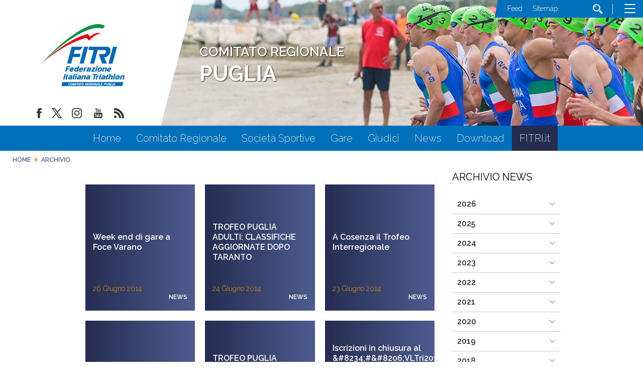

--- FILE ---
content_type: text/html; charset=utf-8
request_url: https://www.fitri.it/puglia/it/archivio/2014/06.html
body_size: 10240
content:


<!DOCTYPE html>
<html>
    <head>
		
		
        <base href="https://www.fitri.it/puglia/it/archivio/2014/06.html" />
	<meta http-equiv="content-type" content="text/html; charset=utf-8" />
	<meta name="keywords" content="FITRI, Federazione Italiana Triathlon,Comitato Regionale, Puglia" />
	<meta name="robots" content="noindex, nofollow" />
	<meta property="og:image" content="https://www.fitri.it/puglia/images/condivisione-fitri.jpg" />
	<meta property="og:title" content="Archivio" />
	<meta property="og:description" content="Il sito del comitato regionale Puglia - FITRI - Federazione Italiana Triathlon - con  tutte le news aggiornate, il programma degli eventi, documenti, foto e video" />
	<meta property="og:url" content="https://www.fitri.it/puglia/it/archivio/2014/06.html" />
	<meta property="og:type" content="website" />
	<meta name="description" content="Il sito del comitato regionale Puglia - FITRI - Federazione Italiana Triathlon - con  tutte le news aggiornate, il programma degli eventi, documenti, foto e video" />
	<title>Giugno 2014 - Monthly Archive</title>
	<link href="/puglia/templates/ifrit/favicon.ico" rel="shortcut icon" type="image/vnd.microsoft.icon" />
	<script src="/puglia/media/jui/js/jquery.min.js?b5be463f8a00f0c7ecdc3009737af93e" type="text/javascript"></script>
	<script src="/puglia/media/jui/js/jquery-migrate.min.js?b5be463f8a00f0c7ecdc3009737af93e" type="text/javascript"></script>
	<script src="https://www.fitri.it/puglia/components/com_monthlyarchive/assets/js/jq.no-conflict.js?v=4.4.6_20190314125245" type="text/javascript"></script>
	<script src="https://www.fitri.it/puglia/components/com_monthlyarchive/assets/uikit/uikit.min.js?v=4.4.6_20190314125245" type="text/javascript"></script>
	<script src="https://www.fitri.it/puglia/components/com_monthlyarchive/assets/uikit/uikit-icons.min.js?v=4.4.6_20190314125245" type="text/javascript"></script>
	<!--[if lt IE 9]><script src="/puglia/media/system/js/html5fallback.js?b5be463f8a00f0c7ecdc3009737af93e" type="text/javascript"></script><![endif]-->
	<script type="text/javascript">
jMA(document).ready(function($) {
    "use strict";

	// WCAG compatibility
	$("#filter_search").attr("title", "Search...");
	$("#filter_category").attr("title", "- Select Category -");
	$("#filter_date").attr("title", "- All Months &amp; Years -");
	$("#filter_orderby").attr("title", "- Ordering -");
	$("#filter_author").attr("title", "- Select Author -");

	// Search button validation
	$('button#search-button-home, button#search-button-page').on('click', function () {

		var filter_search 	= $('#filter_search').val();
		var filter_author 	= $('#filter_author').val();
		var filter_category = $('#filter_category').val();

		if (
			(filter_search === null || filter_search === "") && 
			(filter_author === null || filter_author === "") && 
			(filter_category === null || filter_category === "")
		   )
		{
			$("#filter_search, #filter_author, #filter_category").css("border", "1px solid red");
			w357uiUIkit.modal.alert("Please, choose at least one option or type something in the search form field.");
			return false;
		}
		else if (filter_search.length < 3)
		{
			$("#filter_search").css("border", "1px solid red");
			w357uiUIkit.modal.alert("Please, enter at least three characters.");
			return false;
		}
	});		

	// bind change event to select
	$('#filter_date, #filter_orderby, #filter_author, #filter_category').on('change', function () {

		var filter_date = $('#filter_date').val(); // get selected value
		var filter_orderby = $('#filter_orderby').val(); // get selected value
		var filter_category = $('#filter_category').val(); // get selected value
		var filter_author = $('#filter_author').val(); // get selected value
		var menu_item_id = $('#menu_item_id').val(); // get selected value

		var url = 'index.php?option=com_monthlyarchive';

		if (filter_date) 
		{
			var date_arr = filter_date.split("-");
			var year = date_arr[0];
			var month = date_arr[1];

			if (year)
			{
				url += '&year=' + year;
			}

			if (month)
			{
				url += '&month=' + month;
			}
		}
		else
		{
			url += '&year=all';
		}

		if (filter_orderby) 
		{
			url += '&orderby=' + filter_orderby;
		}

		if (filter_category) 
		{
			url += '&category=' + filter_category;
		}

		if (filter_author) 
		{
			url += '&author=' + filter_author;
		}

		if (menu_item_id) 
		{
			url += '&Itemid=' + menu_item_id;
		}

		url += '&task=archive.goToURL';

		$('#adminForm').attr('action', url);
		$('#adminForm').submit();
	});

	// CLEAR FILTERS
	$('button#clear-search-button-home, #back-to-monthly-archive').on('click', function () {
		$('#filter_search').val('');
		$('#filter_orderby').val('most_recent_first');
		$('#filter_author').val('');
		$('#filter_category').val('');
		$('#filter_date').val('all');
		$('#filter_year').val('');
		$('#filter_month').val('');
		$('#adminForm').attr('action', '/puglia/it/archivio.html');
		$('#adminForm').submit();
	});
	$('button#clear-search-button-page').on('click', function () {
		$('#filter_search').val('');
		$('#filter_orderby').val('most_recent_first');
		$('#filter_author').val('');
		$('#filter_category').val('');
		$('#filter_date').val('all');
		$('#filter_year').val('');
		$('#filter_month').val('');
		$('#adminForm').attr('action', '/puglia/it/archivio/all.html');
		$('#adminForm').submit();
	});
});jMA(document).ready(function($) {
    "use strict";

	// bind change event to select
	$('#filter_date_module').on('change', function () {

		var filter_date_module = $('#filter_date_module').val(); // get selected value
		var menu_item_id = $('#menu_item_id_module').val(); // get selected value

		var url = 'index.php?option=com_monthlyarchive';

		if (filter_date_module) 
		{
			var date_arr = filter_date_module.split("-");
			var year = date_arr[0];
			var month = date_arr[1];

			if (year)
			{
				url += '&year=' + year;
			}

			if (month)
			{
				url += '&month=' + month;
			}
		}
		else
		{
			url += '&year=all';
		}

		if (menu_item_id) 
		{
			url += '&Itemid=' + menu_item_id;
		}

		url += '&task=archive.goToURL';

		$('#maModuleForm').attr('action', url);
		$('#maModuleForm').submit();
	});
});
	</script>

        <meta name="viewport" content="width=device-width, initial-scale=1.0" />
        <link rel="shortcut icon" type="image/x-icon" href="/puglia/templates/ifrit/favicon.ico" />
        <!-- iPhone standard bookmark icon (57x57px) home screen -->
        <link rel="apple-touch-icon" href="/puglia/templates/ifrit/icon.png" />
        <!-- iPhone Retina display icon (114x114px) home screen -->
        <link rel="apple-touch-icon" href="/puglia/templates/ifrit/icon@2x.png" sizes="114x114" />
        <!-- Google Fonts -->
                <link href='https://fonts.googleapis.com/css?family=Montserrat:100,200,300,400,500,600,700,800,900|Raleway:100,200,300,400,500,600,700,800,900' rel='stylesheet' type='text/css'>
                <!-- template css -->
        <link rel="stylesheet" href="/puglia/templates/ifrit/stylesheets/app.css" type="text/css" />
        
        <!-- template js -->
        <!--[if lte IE 9]>
            <script type="text/javascript" src="/templates/ifrit/js/vendor/html5shiv.js"></script>
            <script type="text/javascript" src="/templates/ifrit/js/vendor/nwmatcher.js"></script>    
            <script type="text/javascript" src="/templates/ifrit/js/vendor/selectivizr.js"></script>
        <![endif]-->
        
                    <script type="text/javascript" src="/templates/ifrit/js/app.js" data-cookieconsent="ignore"></script>
        
                    <script type="text/javascript" src="/templates/ifrit/js/vendor/jquery-ui.js"></script>
        
                    <script type="text/javascript" src="/templates/ifrit/svi/svi.js"></script>
                
                    <script type="text/javascript" src="/templates/ifrit/svi/impianti.js"></script>
                                
                    <!-- Google Maps API -->
            <script src="https://maps.googleapis.com/maps/api/js?key=AIzaSyB9Z_0jbJ4-cZAis8KkEgZE2iGWFTQd8nE&callback=initMap"></script>
                
                    <!-- Google API -->
            <script src="https://apis.google.com/js/api.js"></script>
                
                    <!-- Vimeo Player -->
            <script src="https://player.vimeo.com/api/player.js"></script>
                
                    <script type="text/javascript" src="//s7.addthis.com/js/300/addthis_widget.js#pubid=ra-5a968474e18c32e5"></script>
        <!--        
<script type="text/javascript">
var appInsights=window.appInsights||function(a){
  function b(a){c[a]=function(){var b=arguments;c.queue.push(function(){c[a].apply(c,b)})}}var c={config:a},d=document,e=window;setTimeout(function(){var b=d.createElement("script");b.src=a.url||"https://az416426.vo.msecnd.net/scripts/a/ai.0.js",d.getElementsByTagName("script")[0].parentNode.appendChild(b)});try{c.cookie=d.cookie}catch(a){}c.queue=[];for(var f=["Event","Exception","Metric","PageView","Trace","Dependency"];f.length;)b("track"+f.pop());if(b("setAuthenticatedUserContext"),b("clearAuthenticatedUserContext"),b("startTrackEvent"),b("stopTrackEvent"),b("startTrackPage"),b("stopTrackPage"),b("flush"),!a.disableExceptionTracking){f="onerror",b("_"+f);var g=e[f];e[f]=function(a,b,d,e,h){var i=g&&g(a,b,d,e,h);return!0!==i&&c["_"+f](a,b,d,e,h),i}}return c
  }({
      instrumentationKey:"15a224e5-c429-424e-bced-a3a2824bbeb4"
  });

window.appInsights=appInsights,appInsights.queue&&0===appInsights.queue.length&&appInsights.trackPageView();
</script>        
-->        
       
    <!-- Matomo -->
<script>
  var _paq = window._paq = window._paq || [];
  /* tracker methods like "setCustomDimension" should be called before "trackPageView" */
  _paq.push(['trackPageView']);
  _paq.push(['enableLinkTracking']);
  (function() {
    var u="https://matomoweb.coninet.it/";
    _paq.push(['setTrackerUrl', u+'matomo.php']);
    _paq.push(['setSiteId', '103']);
    var d=document, g=d.createElement('script'), s=d.getElementsByTagName('script')[0];
    g.async=true; g.src=u+'matomo.js'; s.parentNode.insertBefore(g,s);
  })();
</script>
<!-- End Matomo Code --></head>


    <body class=" interne-cr it-it  archivio 
         no-preload" >
        <div id="dT-cyqwC5VcJg0xAa17kSGXsok_T2BSBt7rEQA84Knv4"></div><script src="https://mktdplp102cdn.azureedge.net/public/latest/js/ws-tracking.js?v=1.84.2007"></script><div class="d365-mkt-config" style="display:none" data-website-id="T-cyqwC5VcJg0xAa17kSGXsok_T2BSBt7rEQA84Knv4" data-hostname="692a0d3abccb490d8335ea72b451d0a2.svc.dynamics.com"></div>

                
        <!-- Site Wrapper -->
        <div id="site-wrapper">
        
        
        
       
                
        
                
        
                
        
        <!-- NO: -->
                            <!-- Header -->
                                <div id="header-wrapper">
                    <header id="header" data-bbq-width="fullWrapped">
                                                                
                                        <!-- 333 -->        <div class="module-nome_comitato">
            
                                            

<div class="custom-nome_comitato"  >
	<h2>COMITATO REGIONALE <span class="regione">PUGLIA</span></h2></div>
            
                        
		</div>
	
                                        
                                        <!-- 212 -->        <div class="module-logo_soc_container">
            
                                            

<div class="custom-logo_soc_container"  >
			<div class="moduletable-logo">
						
<div data-com="immagine">
            <a href="/puglia/it/"  title="logo fitri">
                <picture>
                <source media="(min-width: 1200px)" srcset="/puglia/images/loghi_cr/FITRI_Def_2021_Puglia.svg">
                <source media="(min-width: 640px)" srcset="/puglia/images/loghi_cr/FITRI_Def_2021_Puglia.svg">
                <source media="(min-width: 0px)" srcset="/puglia/images/loghi_cr/FITRI_Def_2021_Puglia.svg">
                <img src="/puglia/images/loghi_cr/FITRI_Def_2021_Puglia.svg" alt="logo fitri">
            </picture>
            </a>
    </div>		</div>
			<div class="moduletable-social">
						
<div data-com="social">
    <a class="facebook" target="_blank" href="https://www.facebook.com/pages/Federazione-Italiana-Triathlon/428986370566829?ref=hl" title="facebook"><img src="/puglia/images/facebook.png" alt="facebook" /></a><a class="twitter" target="_blank" href="https://twitter.com/federtriathlon?lang=it" title="twitter"><img src="/puglia/images/twitter.png" alt="twitter" /></a><a class="instagram" target="_blank" href="https://www.instagram.com/federazioneitalianatriathlon/?hl=it" title="instagram"><img src="/puglia/images/instagram.png" alt="instagram" /></a><a class="youtube" target="_blank" href="https://www.youtube.com/channel/UC8WAzQwlo9jXSTWF3oN-AbA" title="youtube"><img src="/puglia/images/yt.png" alt="youtube" /></a><a class="custom1" target="_blank" href="https://www.fitri.it/news/fitri.html?format=feed&type=rss" title="custom1"><img src="/puglia/images/feed.png" alt="custom1" /></a></div>		</div>
	</div>
            
                        
		</div>
	
                                        
                                        <!-- 199 -->        <div class="module-testata">
            
                                            

<div class="custom-testata"  >
	<div id="slide-sponsor" data-com="slider" data-slider-type="fade" data-slider-controls="n" data-slider-timer="6" data-slider-loop="true" data-slider-show-all="0" data-slides-per-break="0:1" data-slider-enable-num="0">
<div data-slider="item"><img src="/puglia/images/slide1.jpg" alt="fitri" /></div>
<div data-slider="item"><img src="/puglia/images/slide2.jpg" alt="fitri" /></div>
<div data-slider="item"><img src="/puglia/images/slide3.jpg" alt="fitri" /></div>
</div></div>
            
                        
		</div>
	
                                        
                                        <!-- 207 -->        <div class="module-lp_tool_menu">
            
                                            

<div class="custom-lp_tool_menu"  >
			<div class="moduletable-tool_menu">
						<ul class="nav menu mod-list">
<li class="item-1337"><a href="/puglia/it/news.feed?type=rss" target="_blank" rel="noopener noreferrer">Feed</a></li><li class="item-190 active"><a href="/puglia/it/sitemap.html" >Sitemap</a></li><li class="item-170"><a href="/puglia/it/cerca.html" class=" cerca"><img src="/puglia/images/lente_b.png" alt="Cerca" /></a></li></ul>
		</div>
	</div>
            
                        
		</div>
	
                                        
                                        <!-- 201 -->        <div class="module-panino">
            
                                            
<div id="menu-200" class="hamburger" data-com="hamburger" data-hamburger="desktop" data-hamburger-type="icon-x">
     
    
            <span class="line1"></span>
        <span class="line2"></span>
        <span class="line3"></span>
        
</div>            
                        
		</div>
	
                                                                        </header>
                </div>
                              

                            <!-- Nav -->
                                <div id="nav-wrapper">
                    <nav id="nav" data-bbq-width="fullWrapped">
                                                                
                                        <!-- 213 -->        <div class="module-mon_menu regionale">
            
                                            
<div data-com="mixedmenu" data-mixedmenu-smartphone="curtain" data-mixedmenu-tablet="dropDownClickFlat" data-mixedmenu-desktop="dropDownClickFlat" data-mixedmenu-id="menu-213" >

    <ul class="mixedmenu" data-mixedmenu="root"
            >
    <li class="item-101"><a href="/puglia/it/" >Home</a></li><li class="item-286"><a href="/puglia/it/comitato-regionale.html" >Comitato Regionale</a></li><li class="item-122"><a href="/puglia/it/societa-sportive.html" >Società Sportive</a></li><li class="item-135"><a href="/puglia/it/gare.html" >Gare</a></li><li class="item-118"><a href="/puglia/it/giudici.html" >Giudici</a></li><li class="item-983"><a href="/puglia/it/news.html" >News</a></li><li class="item-176"><a href="/puglia/it/download.html" >Download</a></li><li class="item-1336"><a href="https://www.fitri.it/it/" target="_blank" >FITRI.it</a></li>    </ul>

    </div>
            
                        
		</div>
	
                                        
                                        <!-- 214 -->        <div class="module-mon_panino">
            
                                            
<div id="menu-213" class="hamburger" data-com="hamburger" data-hamburger="smartphone" data-hamburger-type="icon">
     
    
        
</div>            
                        
		</div>
	
                                                                        </nav>
                </div>
                        
                
        <div id="site-content">

                            <!-- Breadcrumb -->
                  
                <div id="breadcrumb-wrapper">
                    <section id="breadcrumb" data-bbq-width="fullWrapped">
                                                                
                                        <!-- 239 -->        <div class="module-breadcrumb">
            
                                            <div aria-label="breadcrumbs" role="navigation">
	<ul itemscope itemtype="https://schema.org/BreadcrumbList" class="breadcrumb-breadcrumb">
					<li class="active">
				<span class="divider icon-location"></span>
			</li>
		
						<li itemprop="itemListElement" itemscope itemtype="https://schema.org/ListItem">
											<a itemprop="item" href="/puglia/it/" class="pathway"><span itemprop="name">Home</span></a>
					
											<span class="divider">
							<img src="/puglia/media/system/images/arrow.png" alt="" />						</span>
										<meta itemprop="position" content="1">
				</li>
							<li itemprop="itemListElement" itemscope itemtype="https://schema.org/ListItem" class="active">
					<span itemprop="name">
						Archivio					</span>
					<meta itemprop="position" content="2">
				</li>
				</ul>
</div>
            
                        
		</div>
	
                                                                        </section>
                </div>
            


            


                            <!-- Top-a -->
                                <div id="top-a-wrapper">
                    <section id="top-a" data-bbq-width="wrapped">
                                                                
                                        <!-- 200 -->        <div class="module-menu_agg">
            
                                            
<div data-com="mixedmenu" data-mixedmenu-smartphone="offCanvasRight" data-mixedmenu-tablet="lightboxD" data-mixedmenu-desktop="lightboxD" data-mixedmenu-id="menu-200" >

    <ul class="mixedmenu" data-mixedmenu="root"
            >
    <li class="item-101"><a href="/puglia/it/" >Home</a></li><li class="item-286"><a href="/puglia/it/comitato-regionale.html" >Comitato Regionale</a></li><li class="item-122"><a href="/puglia/it/societa-sportive.html" >Società Sportive</a></li><li class="item-135"><a href="/puglia/it/gare.html" >Gare</a></li><li class="item-118"><a href="/puglia/it/giudici.html" >Giudici</a></li><li class="item-983"><a href="/puglia/it/news.html" >News</a></li><li class="item-176"><a href="/puglia/it/download.html" >Download</a></li><li class="item-1336"><a href="https://www.fitri.it/it/" target="_blank" >FITRI.it</a></li>    </ul>

                        <div class="modules-container">
                <div class="menu-modules">
                            <!-- 206 -->        <div class="module-agg_panino">
            
                                            

<div class="custom-agg_panino"  >
			<div class="moduletable-tool_menu">
						<ul class="nav menu mod-list">
<li class="item-1337"><a href="/puglia/it/news.feed?type=rss" target="_blank" rel="noopener noreferrer">Feed</a></li><li class="item-190 active"><a href="/puglia/it/sitemap.html" >Sitemap</a></li><li class="item-170"><a href="/puglia/it/cerca.html" class=" cerca"><img src="/puglia/images/lente_b.png" alt="Cerca" /></a></li></ul>
		</div>
			<div class="moduletable-social">
						
<div data-com="social">
    <a class="facebook" target="_blank" href="https://www.facebook.com/pages/Federazione-Italiana-Triathlon/428986370566829?ref=hl" title="facebook"><img src="/puglia/images/facebook.png" alt="facebook" /></a><a class="twitter" target="_blank" href="https://twitter.com/federtriathlon?lang=it" title="twitter"><img src="/puglia/images/twitter.png" alt="twitter" /></a><a class="instagram" target="_blank" href="https://www.instagram.com/federazioneitalianatriathlon/?hl=it" title="instagram"><img src="/puglia/images/instagram.png" alt="instagram" /></a><a class="youtube" target="_blank" href="https://www.youtube.com/channel/UC8WAzQwlo9jXSTWF3oN-AbA" title="youtube"><img src="/puglia/images/yt.png" alt="youtube" /></a><a class="custom1" target="_blank" href="https://www.fitri.it/news/fitri.html?format=feed&type=rss" title="custom1"><img src="/puglia/images/feed.png" alt="custom1" /></a></div>		</div>
	</div>
            
                        
		</div>
	                </div>
            </div>
            </div>
            
                        
		</div>
	
                                                                        </section>
                </div>                        
                        
            
                        
            
                        
            
            

                        
            
                        
            
                        
            
            


                        
            
                        
            
                        
            
            

                        
            
                        
            
            
                        
            
            


                        
            
                        
            
                        
            
            


            


            <div id="message-wrapper">
                <!-- Message -->
                <section id="message" data-bbq-width="wrapped">
                    <div id="system-message-container">
	</div>

                </section>
            </div>           



            <!-- ...MAIN... -->
                            <!-- Content + Right -->
                <div id="content-wrapper">
                    <div id="content" data-bbq-width="wrapped">
                        <!-- Main -->
                        <main>
                            <!-- Main-top-a -->
                                                        <!-- Main-top-b -->
                                                        <!-- Main-top-c -->
                                                        <!-- Component -->
                                                            <section id="component">
                                    

<div class="w357ui-scope-container">
	<div id="ma-container" class="w357ui-container w357ui-padding-remove w357ui-margin-remove">

					
			
				
				
				
				<h2 class="w357ui-h3 w357ui-margin-top w357ui-margin-bottom ma-page-heading-date">Giugno 2014</h3>

			
			
			<form action="/puglia/it/archivio/2014/06.html" method="post" name="adminForm" id="adminForm" class="w357ui-form-stacked ma-form ma-form-list-of-articles">
			
				<fieldset class="w357ui-fieldset ma-fieldset">

					
					
					
											
						<div class="blog">
							
														
																
								
																
								<div class="notizia">
                                    <div class="notizia_container">
                                        
																		
										                                                                                <div class="no-image"></div>
                                        										
									
																		<div class="article-info">

										                                        
                                        <!-- TITLE -->
											<div class="page-header" data-com="equalizer" data-equalizer-id="titolo_blog" data-equalizer-start="768px" data-equalizer-end="none">
                                                <h2>
                                                                                                            
                                                                                                                            <a class="ma-title-link" href="/puglia/it/news/17837-week-end-di-gare-a-foce-varano.html"  rel="nofollow">
                                                            
                                                                                                                                                                    Week end di gare a Foce Varano                                                                                                            </a>
                                                                                                    </h2>
											</div>
											
																							
													<div class="data" data-tooltip="Written on: 26 Giugno 2014"> <time datetime="2014-06-26 16:57:30">26 Giugno 2014</time></div>

																							
																							<dl class="fields-container News" data-tooltip="Published in News Category."><a href="/news/fitri/1172-news">News</a></dl>
											
											
											
											
											
											
																				
											
										
										
									</div>
								
                                </div>
                         </div>


								
														
																
								
																
								<div class="notizia">
                                    <div class="notizia_container">
                                        
																		
										                                                                                <div class="no-image"></div>
                                        										
									
																		<div class="article-info">

										                                        
                                        <!-- TITLE -->
											<div class="page-header" data-com="equalizer" data-equalizer-id="titolo_blog" data-equalizer-start="768px" data-equalizer-end="none">
                                                <h2>
                                                                                                            
                                                                                                                            <a class="ma-title-link" href="/puglia/it/news/17836-trofeo-puglia-adulti-classifiche-aggiornate-dopo-taranto.html"  rel="nofollow">
                                                            
                                                                                                                                                                    TROFEO PUGLIA ADULTI: CLASSIFICHE AGGIORNATE DOPO TARANTO                                                                                                            </a>
                                                                                                    </h2>
											</div>
											
																							
													<div class="data" data-tooltip="Written on: 24 Giugno 2014"> <time datetime="2014-06-24 15:55:25">24 Giugno 2014</time></div>

																							
																							<dl class="fields-container News" data-tooltip="Published in News Category."><a href="/news/fitri/1172-news">News</a></dl>
											
											
											
											
											
											
																				
											
										
										
									</div>
								
                                </div>
                         </div>


								
														
																
								
																
								<div class="notizia">
                                    <div class="notizia_container">
                                        
																		
										                                                                                <div class="no-image"></div>
                                        										
									
																		<div class="article-info">

										                                        
                                        <!-- TITLE -->
											<div class="page-header" data-com="equalizer" data-equalizer-id="titolo_blog" data-equalizer-start="768px" data-equalizer-end="none">
                                                <h2>
                                                                                                            
                                                                                                                            <a class="ma-title-link" href="/puglia/it/news/17835-a-cosenza-il-trofeo-interregionale.html"  rel="nofollow">
                                                            
                                                                                                                                                                    A Cosenza il Trofeo Interregionale                                                                                                            </a>
                                                                                                    </h2>
											</div>
											
																							
													<div class="data" data-tooltip="Written on: 23 Giugno 2014"> <time datetime="2014-06-23 08:08:21">23 Giugno 2014</time></div>

																							
																							<dl class="fields-container News" data-tooltip="Published in News Category."><a href="/news/fitri/1172-news">News</a></dl>
											
											
											
											
											
											
																				
											
										
										
									</div>
								
                                </div>
                         </div>


								
														
																
								
																
								<div class="notizia">
                                    <div class="notizia_container">
                                        
																		
										                                                                                <div class="no-image"></div>
                                        										
									
																		<div class="article-info">

										                                        
                                        <!-- TITLE -->
											<div class="page-header" data-com="equalizer" data-equalizer-id="titolo_blog" data-equalizer-start="768px" data-equalizer-end="none">
                                                <h2>
                                                                                                            
                                                                                                                            <a class="ma-title-link" href="/puglia/it/news/17834-campioni-regionali-pugliesi.html"  rel="nofollow">
                                                            
                                                                                                                                                                    CAMPIONI REGIONALI PUGLIESI                                                                                                            </a>
                                                                                                    </h2>
											</div>
											
																							
													<div class="data" data-tooltip="Written on: 18 Giugno 2014"> <time datetime="2014-06-18 22:24:09">18 Giugno 2014</time></div>

																							
																							<dl class="fields-container News" data-tooltip="Published in News Category."><a href="/news/fitri/1172-news">News</a></dl>
											
											
											
											
											
											
																				
											
										
										
									</div>
								
                                </div>
                         </div>


								
														
																
								
																
								<div class="notizia">
                                    <div class="notizia_container">
                                        
																		
										                                                                                <div class="no-image"></div>
                                        										
									
																		<div class="article-info">

										                                        
                                        <!-- TITLE -->
											<div class="page-header" data-com="equalizer" data-equalizer-id="titolo_blog" data-equalizer-start="768px" data-equalizer-end="none">
                                                <h2>
                                                                                                            
                                                                                                                            <a class="ma-title-link" href="/puglia/it/news/17833-trofeo-puglia-giovani-2014-classifiche-aggiornate-dopo-matera.html"  rel="nofollow">
                                                            
                                                                                                                                                                    TROFEO PUGLIA GIOVANI 2014: CLASSIFICHE AGGIORNATE DOPO MATERA                                                                                                            </a>
                                                                                                    </h2>
											</div>
											
																							
													<div class="data" data-tooltip="Written on: 18 Giugno 2014"> <time datetime="2014-06-18 09:47:54">18 Giugno 2014</time></div>

																							
																							<dl class="fields-container News" data-tooltip="Published in News Category."><a href="/news/fitri/1172-news">News</a></dl>
											
											
											
											
											
											
																				
											
										
										
									</div>
								
                                </div>
                         </div>


								
														
																
								
																
								<div class="notizia">
                                    <div class="notizia_container">
                                        
																		
										                                                                                <div class="no-image"></div>
                                        										
									
																		<div class="article-info">

										                                        
                                        <!-- TITLE -->
											<div class="page-header" data-com="equalizer" data-equalizer-id="titolo_blog" data-equalizer-start="768px" data-equalizer-end="none">
                                                <h2>
                                                                                                            
                                                                                                                            <a class="ma-title-link" href="/puglia/it/news/17832-iscrizioni-in-chiusura-al-8234-8206-vltri2014-8236-19-giugno-scadono-i-termini-per-la-gara-sprint-e-la-gara-113k-triathlon-medio-individuale-e-staffetta.html"  rel="nofollow">
                                                            
                                                                                                                                                                    Iscrizioni in chiusura al &amp;#8234;#&amp;#8206;VLTri2014&amp;#8236; 19 giugno scadono i termini per la gara sprint e la gara 113k triathlon medio individuale e staffetta                                                                                                            </a>
                                                                                                    </h2>
											</div>
											
																							
													<div class="data" data-tooltip="Written on: 16 Giugno 2014"> <time datetime="2014-06-16 19:38:37">16 Giugno 2014</time></div>

																							
																							<dl class="fields-container News" data-tooltip="Published in News Category."><a href="/news/fitri/1172-news">News</a></dl>
											
											
											
											
											
											
																				
											
										
										
									</div>
								
                                </div>
                         </div>


								
														
																
								
																
								<div class="notizia">
                                    <div class="notizia_container">
                                        
																		
										                                                                                <div class="no-image"></div>
                                        										
									
																		<div class="article-info">

										                                        
                                        <!-- TITLE -->
											<div class="page-header" data-com="equalizer" data-equalizer-id="titolo_blog" data-equalizer-start="768px" data-equalizer-end="none">
                                                <h2>
                                                                                                            
                                                                                                                            <a class="ma-title-link" href="/puglia/it/news/17831-triathlon-kids-e-youth-di-cosenza.html"  rel="nofollow">
                                                            
                                                                                                                                                                    Triathlon kids e youth di Cosenza                                                                                                            </a>
                                                                                                    </h2>
											</div>
											
																							
													<div class="data" data-tooltip="Written on: 16 Giugno 2014"> <time datetime="2014-06-16 19:21:35">16 Giugno 2014</time></div>

																							
																							<dl class="fields-container News" data-tooltip="Published in News Category."><a href="/news/fitri/1172-news">News</a></dl>
											
											
											
											
											
											
																				
											
										
										
									</div>
								
                                </div>
                         </div>


								
														
																
								
																
								<div class="notizia">
                                    <div class="notizia_container">
                                        
																		
										                                                                                <div class="no-image"></div>
                                        										
									
																		<div class="article-info">

										                                        
                                        <!-- TITLE -->
											<div class="page-header" data-com="equalizer" data-equalizer-id="titolo_blog" data-equalizer-start="768px" data-equalizer-end="none">
                                                <h2>
                                                                                                            
                                                                                                                            <a class="ma-title-link" href="/puglia/it/news/17830-aquathlon-matera.html"  rel="nofollow">
                                                            
                                                                                                                                                                    Aquathlon Matera                                                                                                            </a>
                                                                                                    </h2>
											</div>
											
																							
													<div class="data" data-tooltip="Written on: 15 Giugno 2014"> <time datetime="2014-06-15 18:06:59">15 Giugno 2014</time></div>

																							
																							<dl class="fields-container News" data-tooltip="Published in News Category."><a href="/news/fitri/1172-news">News</a></dl>
											
											
											
											
											
											
																				
											
										
										
									</div>
								
                                </div>
                         </div>


								
														
																
								
																
								<div class="notizia">
                                    <div class="notizia_container">
                                        
																		
										                                                                                <div class="no-image"></div>
                                        										
									
																		<div class="article-info">

										                                        
                                        <!-- TITLE -->
											<div class="page-header" data-com="equalizer" data-equalizer-id="titolo_blog" data-equalizer-start="768px" data-equalizer-end="none">
                                                <h2>
                                                                                                            
                                                                                                                            <a class="ma-title-link" href="/puglia/it/news/17829-trofeo-interregionale-giovanile,-terza-prova-a-matera-pubblicata-la-starting-list.html"  rel="nofollow">
                                                            
                                                                                                                                                                    trofeo interregionale giovanile, terza prova a Matera. Pubblicata la starting list                                                                                                            </a>
                                                                                                    </h2>
											</div>
											
																							
													<div class="data" data-tooltip="Written on: 14 Giugno 2014"> <time datetime="2014-06-14 15:26:42">14 Giugno 2014</time></div>

																							
																							<dl class="fields-container News" data-tooltip="Published in News Category."><a href="/news/fitri/1172-news">News</a></dl>
											
											
											
											
											
											
																				
											
										
										
									</div>
								
                                </div>
                         </div>


								
														
																
								
																
								<div class="notizia">
                                    <div class="notizia_container">
                                        
																		
										                                                                                <div class="no-image"></div>
                                        										
									
																		<div class="article-info">

										                                        
                                        <!-- TITLE -->
											<div class="page-header" data-com="equalizer" data-equalizer-id="titolo_blog" data-equalizer-start="768px" data-equalizer-end="none">
                                                <h2>
                                                                                                            
                                                                                                                            <a class="ma-title-link" href="/puglia/it/news/17828-campionati-regionali-di-triathlon-olimpico.html"  rel="nofollow">
                                                            
                                                                                                                                                                    Campionati regionali di triathlon olimpico                                                                                                            </a>
                                                                                                    </h2>
											</div>
											
																							
													<div class="data" data-tooltip="Written on: 08 Giugno 2014"> <time datetime="2014-06-08 22:03:00">08 Giugno 2014</time></div>

																							
																							<dl class="fields-container News" data-tooltip="Published in News Category."><a href="/news/fitri/1172-news">News</a></dl>
											
											
											
											
											
											
																				
											
										
										
									</div>
								
                                </div>
                         </div>


								
														
																
								
																
								<div class="notizia">
                                    <div class="notizia_container">
                                        
																		
										                                                                                <div class="no-image"></div>
                                        										
									
																		<div class="article-info">

										                                        
                                        <!-- TITLE -->
											<div class="page-header" data-com="equalizer" data-equalizer-id="titolo_blog" data-equalizer-start="768px" data-equalizer-end="none">
                                                <h2>
                                                                                                            
                                                                                                                            <a class="ma-title-link" href="/puglia/it/news/17827-la-trasferta-della-nest-a-porto-sant-elpidio.html"  rel="nofollow">
                                                            
                                                                                                                                                                    lA TRASFERTA DELLA NEST A PORTO SANT'ELPIDIO                                                                                                            </a>
                                                                                                    </h2>
											</div>
											
																							
													<div class="data" data-tooltip="Written on: 06 Giugno 2014"> <time datetime="2014-06-06 12:27:43">06 Giugno 2014</time></div>

																							
																							<dl class="fields-container News" data-tooltip="Published in News Category."><a href="/news/fitri/1172-news">News</a></dl>
											
											
											
											
											
											
																				
											
										
										
									</div>
								
                                </div>
                         </div>


								
														
																
								
																
								<div class="notizia">
                                    <div class="notizia_container">
                                        
																		
										                                                                                <div class="no-image"></div>
                                        										
									
																		<div class="article-info">

										                                        
                                        <!-- TITLE -->
											<div class="page-header" data-com="equalizer" data-equalizer-id="titolo_blog" data-equalizer-start="768px" data-equalizer-end="none">
                                                <h2>
                                                                                                            
                                                                                                                            <a class="ma-title-link" href="/puglia/it/news/17826-cronaca-di-un-viaggio-la-trasferta-della-junior-brindisi-a-porto-sant-elpidio.html"  rel="nofollow">
                                                            
                                                                                                                                                                    Cronaca di un Viaggio- La Trasferta della Junior Brindisi a Porto Sant'elpidio                                                                                                            </a>
                                                                                                    </h2>
											</div>
											
																							
													<div class="data" data-tooltip="Written on: 06 Giugno 2014"> <time datetime="2014-06-06 12:16:44">06 Giugno 2014</time></div>

																							
																							<dl class="fields-container News" data-tooltip="Published in News Category."><a href="/news/fitri/1172-news">News</a></dl>
											
											
											
											
											
											
																				
											
										
										
									</div>
								
                                </div>
                         </div>


								
														
																
								
																
								<div class="notizia">
                                    <div class="notizia_container">
                                        
																		
										                                                                                <div class="no-image"></div>
                                        										
									
																		<div class="article-info">

										                                        
                                        <!-- TITLE -->
											<div class="page-header" data-com="equalizer" data-equalizer-id="titolo_blog" data-equalizer-start="768px" data-equalizer-end="none">
                                                <h2>
                                                                                                            
                                                                                                                            <a class="ma-title-link" href="/puglia/it/news/17825-porto-sant-elpidio-2014.html"  rel="nofollow">
                                                            
                                                                                                                                                                    Porto Sant'Elpidio 2014                                                                                                            </a>
                                                                                                    </h2>
											</div>
											
																							
													<div class="data" data-tooltip="Written on: 06 Giugno 2014"> <time datetime="2014-06-06 01:00:08">06 Giugno 2014</time></div>

																							
																							<dl class="fields-container News" data-tooltip="Published in News Category."><a href="/news/fitri/1172-news">News</a></dl>
											
											
											
											
											
											
																				
											
										
										
									</div>
								
                                </div>
                         </div>


								
														
																
								
																
								<div class="notizia">
                                    <div class="notizia_container">
                                        
																		
										                                                                                <div class="no-image"></div>
                                        										
									
																		<div class="article-info">

										                                        
                                        <!-- TITLE -->
											<div class="page-header" data-com="equalizer" data-equalizer-id="titolo_blog" data-equalizer-start="768px" data-equalizer-end="none">
                                                <h2>
                                                                                                            
                                                                                                                            <a class="ma-title-link" href="/puglia/it/news/17996-fine-settimana-stellare-a-vieste-il-grand-prix-ed-il-triathlon-olimpico-organizzati-dalla-varano-lake-triathlon.html"  rel="nofollow">
                                                            
                                                                                                                                                                    Fine settimana stellare a Vieste. Il Grand Prix ed il triathlon olimpico organizzati dalla Varano Lake triathlon                                                                                                            </a>
                                                                                                    </h2>
											</div>
											
																							
													<div class="data" data-tooltip="Written on: 04 Giugno 2014"> <time datetime="2014-06-04 10:52:11">04 Giugno 2014</time></div>

																							
																							<dl class="fields-container News" data-tooltip="Published in News Category."><a href="/news/fitri/1172-news">News</a></dl>
											
											
											
											
											
											
																				
											
										
										
									</div>
								
                                </div>
                         </div>


								
														
																
								
																
								<div class="notizia">
                                    <div class="notizia_container">
                                        
																		
										                                                                                <div class="no-image"></div>
                                        										
									
																		<div class="article-info">

										                                        
                                        <!-- TITLE -->
											<div class="page-header" data-com="equalizer" data-equalizer-id="titolo_blog" data-equalizer-start="768px" data-equalizer-end="none">
                                                <h2>
                                                                                                            
                                                                                                                            <a class="ma-title-link" href="/puglia/it/news/17995-ironman-70-3-pescara.html"  rel="nofollow">
                                                            
                                                                                                                                                                    Ironman 70.3 Pescara                                                                                                            </a>
                                                                                                    </h2>
											</div>
											
																							
													<div class="data" data-tooltip="Written on: 03 Giugno 2014"> <time datetime="2014-06-03 23:04:07">03 Giugno 2014</time></div>

																							
																							<dl class="fields-container News" data-tooltip="Published in News Category."><a href="/news/fitri/1172-news">News</a></dl>
											
											
											
											
											
											
																				
											
										
										
									</div>
								
                                </div>
                         </div>


								
													</div>
						
													
									
				</fieldset>

				<input type="hidden" name="menu_item_id" id="menu_item_id" value="1096"/>
				<input type="hidden" name="8241d2f8068d9004d0179a1b8484ca4d" value="1" />			</form>

		
		
		
	</div>
</div>
                                </section>
                                                        <!-- Main-mid-a -->
                                                        <!-- Main-mid-b -->
                                                        <!-- Main-mid-c -->
                                                        <!-- Main-bottom-a -->
                                                        <!-- Main-bottom-b -->
                                                        <!-- Main-bottom-c -->
                                                    </main>

                        <!-- Aside Right -->
                        <div id="right-wrapper">
                                                                                            <aside id="right">
                                                                                        
                                                    <!-- 284 -->        <div class="module-archivio">
            
                                                <h3> Archivio News</h3>
                                
<div class="w357ui-scope-container">
	<div class="w357ui-margin-small-top w357ui-margin-small-bottom ma-mod-container -archivio">
		
		
			<ul class="w357ui-margin-remove" w357ui-accordion="multiple: true"> 
						<li >
												
						
							<div class="w357ui-accordion-title ma-accordion-title w357ui-text-bold">
								2026															</div>
						
													
										
					
						
															<div class="w357ui-accordion-content ma-accordion-content">
							
							<ul class="w357ui-list ma-list ma-list-accordion ma-list-months-years w357ui-margin-remove-left">
																		<li>
											<a class="ma-month-title" href="/puglia/it/archivio/2026/01.html">
												Gennaio 2026											</a>
																					</li>

															</ul>

															</div>
												
					
											</li>
					
				
			 
						<li >
												
						
							<div class="w357ui-accordion-title ma-accordion-title w357ui-text-bold">
								2025															</div>
						
													
										
					
						
															<div class="w357ui-accordion-content ma-accordion-content">
							
							<ul class="w357ui-list ma-list ma-list-accordion ma-list-months-years w357ui-margin-remove-left">
																		<li>
											<a class="ma-month-title" href="/puglia/it/archivio/2025/12.html">
												Dicembre 2025											</a>
																					</li>

																		<li>
											<a class="ma-month-title" href="/puglia/it/archivio/2025/11.html">
												Novembre 2025											</a>
																					</li>

																		<li>
											<a class="ma-month-title" href="/puglia/it/archivio/2025/10.html">
												Ottobre 2025											</a>
																					</li>

																		<li>
											<a class="ma-month-title" href="/puglia/it/archivio/2025/09.html">
												Settembre 2025											</a>
																					</li>

																		<li>
											<a class="ma-month-title" href="/puglia/it/archivio/2025/08.html">
												Agosto 2025											</a>
																					</li>

																		<li>
											<a class="ma-month-title" href="/puglia/it/archivio/2025/07.html">
												Luglio 2025											</a>
																					</li>

																		<li>
											<a class="ma-month-title" href="/puglia/it/archivio/2025/06.html">
												Giugno 2025											</a>
																					</li>

																		<li>
											<a class="ma-month-title" href="/puglia/it/archivio/2025/05.html">
												Maggio 2025											</a>
																					</li>

																		<li>
											<a class="ma-month-title" href="/puglia/it/archivio/2025/04.html">
												Aprile 2025											</a>
																					</li>

																		<li>
											<a class="ma-month-title" href="/puglia/it/archivio/2025/03.html">
												Marzo 2025											</a>
																					</li>

																		<li>
											<a class="ma-month-title" href="/puglia/it/archivio/2025/02.html">
												Febbraio 2025											</a>
																					</li>

																		<li>
											<a class="ma-month-title" href="/puglia/it/archivio/2025/01.html">
												Gennaio 2025											</a>
																					</li>

															</ul>

															</div>
												
					
											</li>
					
				
			 
						<li >
												
						
							<div class="w357ui-accordion-title ma-accordion-title w357ui-text-bold">
								2024															</div>
						
													
										
					
						
															<div class="w357ui-accordion-content ma-accordion-content">
							
							<ul class="w357ui-list ma-list ma-list-accordion ma-list-months-years w357ui-margin-remove-left">
																		<li>
											<a class="ma-month-title" href="/puglia/it/archivio/2024/12.html">
												Dicembre 2024											</a>
																					</li>

																		<li>
											<a class="ma-month-title" href="/puglia/it/archivio/2024/11.html">
												Novembre 2024											</a>
																					</li>

																		<li>
											<a class="ma-month-title" href="/puglia/it/archivio/2024/10.html">
												Ottobre 2024											</a>
																					</li>

																		<li>
											<a class="ma-month-title" href="/puglia/it/archivio/2024/09.html">
												Settembre 2024											</a>
																					</li>

																		<li>
											<a class="ma-month-title" href="/puglia/it/archivio/2024/07.html">
												Luglio 2024											</a>
																					</li>

																		<li>
											<a class="ma-month-title" href="/puglia/it/archivio/2024/06.html">
												Giugno 2024											</a>
																					</li>

																		<li>
											<a class="ma-month-title" href="/puglia/it/archivio/2024/05.html">
												Maggio 2024											</a>
																					</li>

																		<li>
											<a class="ma-month-title" href="/puglia/it/archivio/2024/04.html">
												Aprile 2024											</a>
																					</li>

																		<li>
											<a class="ma-month-title" href="/puglia/it/archivio/2024/03.html">
												Marzo 2024											</a>
																					</li>

																		<li>
											<a class="ma-month-title" href="/puglia/it/archivio/2024/02.html">
												Febbraio 2024											</a>
																					</li>

															</ul>

															</div>
												
					
											</li>
					
				
			 
						<li >
												
						
							<div class="w357ui-accordion-title ma-accordion-title w357ui-text-bold">
								2023															</div>
						
													
										
					
						
															<div class="w357ui-accordion-content ma-accordion-content">
							
							<ul class="w357ui-list ma-list ma-list-accordion ma-list-months-years w357ui-margin-remove-left">
																		<li>
											<a class="ma-month-title" href="/puglia/it/archivio/2023/12.html">
												Dicembre 2023											</a>
																					</li>

																		<li>
											<a class="ma-month-title" href="/puglia/it/archivio/2023/11.html">
												Novembre 2023											</a>
																					</li>

																		<li>
											<a class="ma-month-title" href="/puglia/it/archivio/2023/10.html">
												Ottobre 2023											</a>
																					</li>

																		<li>
											<a class="ma-month-title" href="/puglia/it/archivio/2023/09.html">
												Settembre 2023											</a>
																					</li>

																		<li>
											<a class="ma-month-title" href="/puglia/it/archivio/2023/08.html">
												Agosto 2023											</a>
																					</li>

																		<li>
											<a class="ma-month-title" href="/puglia/it/archivio/2023/07.html">
												Luglio 2023											</a>
																					</li>

																		<li>
											<a class="ma-month-title" href="/puglia/it/archivio/2023/06.html">
												Giugno 2023											</a>
																					</li>

																		<li>
											<a class="ma-month-title" href="/puglia/it/archivio/2023/05.html">
												Maggio 2023											</a>
																					</li>

																		<li>
											<a class="ma-month-title" href="/puglia/it/archivio/2023/04.html">
												Aprile 2023											</a>
																					</li>

																		<li>
											<a class="ma-month-title" href="/puglia/it/archivio/2023/03.html">
												Marzo 2023											</a>
																					</li>

																		<li>
											<a class="ma-month-title" href="/puglia/it/archivio/2023/02.html">
												Febbraio 2023											</a>
																					</li>

															</ul>

															</div>
												
					
											</li>
					
				
			 
						<li >
												
						
							<div class="w357ui-accordion-title ma-accordion-title w357ui-text-bold">
								2022															</div>
						
													
										
					
						
															<div class="w357ui-accordion-content ma-accordion-content">
							
							<ul class="w357ui-list ma-list ma-list-accordion ma-list-months-years w357ui-margin-remove-left">
																		<li>
											<a class="ma-month-title" href="/puglia/it/archivio/2022/10.html">
												Ottobre 2022											</a>
																					</li>

																		<li>
											<a class="ma-month-title" href="/puglia/it/archivio/2022/09.html">
												Settembre 2022											</a>
																					</li>

																		<li>
											<a class="ma-month-title" href="/puglia/it/archivio/2022/07.html">
												Luglio 2022											</a>
																					</li>

																		<li>
											<a class="ma-month-title" href="/puglia/it/archivio/2022/05.html">
												Maggio 2022											</a>
																					</li>

																		<li>
											<a class="ma-month-title" href="/puglia/it/archivio/2022/04.html">
												Aprile 2022											</a>
																					</li>

																		<li>
											<a class="ma-month-title" href="/puglia/it/archivio/2022/03.html">
												Marzo 2022											</a>
																					</li>

																		<li>
											<a class="ma-month-title" href="/puglia/it/archivio/2022/02.html">
												Febbraio 2022											</a>
																					</li>

																		<li>
											<a class="ma-month-title" href="/puglia/it/archivio/2022/01.html">
												Gennaio 2022											</a>
																					</li>

															</ul>

															</div>
												
					
											</li>
					
				
			 
						<li >
												
						
							<div class="w357ui-accordion-title ma-accordion-title w357ui-text-bold">
								2021															</div>
						
													
										
					
						
															<div class="w357ui-accordion-content ma-accordion-content">
							
							<ul class="w357ui-list ma-list ma-list-accordion ma-list-months-years w357ui-margin-remove-left">
																		<li>
											<a class="ma-month-title" href="/puglia/it/archivio/2021/12.html">
												Dicembre 2021											</a>
																					</li>

																		<li>
											<a class="ma-month-title" href="/puglia/it/archivio/2021/11.html">
												Novembre 2021											</a>
																					</li>

																		<li>
											<a class="ma-month-title" href="/puglia/it/archivio/2021/10.html">
												Ottobre 2021											</a>
																					</li>

																		<li>
											<a class="ma-month-title" href="/puglia/it/archivio/2021/09.html">
												Settembre 2021											</a>
																					</li>

																		<li>
											<a class="ma-month-title" href="/puglia/it/archivio/2021/08.html">
												Agosto 2021											</a>
																					</li>

																		<li>
											<a class="ma-month-title" href="/puglia/it/archivio/2021/07.html">
												Luglio 2021											</a>
																					</li>

																		<li>
											<a class="ma-month-title" href="/puglia/it/archivio/2021/06.html">
												Giugno 2021											</a>
																					</li>

																		<li>
											<a class="ma-month-title" href="/puglia/it/archivio/2021/05.html">
												Maggio 2021											</a>
																					</li>

																		<li>
											<a class="ma-month-title" href="/puglia/it/archivio/2021/04.html">
												Aprile 2021											</a>
																					</li>

																		<li>
											<a class="ma-month-title" href="/puglia/it/archivio/2021/03.html">
												Marzo 2021											</a>
																					</li>

																		<li>
											<a class="ma-month-title" href="/puglia/it/archivio/2021/01.html">
												Gennaio 2021											</a>
																					</li>

															</ul>

															</div>
												
					
											</li>
					
				
			 
						<li >
												
						
							<div class="w357ui-accordion-title ma-accordion-title w357ui-text-bold">
								2020															</div>
						
													
										
					
						
															<div class="w357ui-accordion-content ma-accordion-content">
							
							<ul class="w357ui-list ma-list ma-list-accordion ma-list-months-years w357ui-margin-remove-left">
																		<li>
											<a class="ma-month-title" href="/puglia/it/archivio/2020/10.html">
												Ottobre 2020											</a>
																					</li>

																		<li>
											<a class="ma-month-title" href="/puglia/it/archivio/2020/09.html">
												Settembre 2020											</a>
																					</li>

																		<li>
											<a class="ma-month-title" href="/puglia/it/archivio/2020/08.html">
												Agosto 2020											</a>
																					</li>

																		<li>
											<a class="ma-month-title" href="/puglia/it/archivio/2020/07.html">
												Luglio 2020											</a>
																					</li>

																		<li>
											<a class="ma-month-title" href="/puglia/it/archivio/2020/05.html">
												Maggio 2020											</a>
																					</li>

																		<li>
											<a class="ma-month-title" href="/puglia/it/archivio/2020/03.html">
												Marzo 2020											</a>
																					</li>

																		<li>
											<a class="ma-month-title" href="/puglia/it/archivio/2020/02.html">
												Febbraio 2020											</a>
																					</li>

																		<li>
											<a class="ma-month-title" href="/puglia/it/archivio/2020/01.html">
												Gennaio 2020											</a>
																					</li>

															</ul>

															</div>
												
					
											</li>
					
				
			 
						<li >
												
						
							<div class="w357ui-accordion-title ma-accordion-title w357ui-text-bold">
								2019															</div>
						
													
										
					
						
															<div class="w357ui-accordion-content ma-accordion-content">
							
							<ul class="w357ui-list ma-list ma-list-accordion ma-list-months-years w357ui-margin-remove-left">
																		<li>
											<a class="ma-month-title" href="/puglia/it/archivio/2019/11.html">
												Novembre 2019											</a>
																					</li>

																		<li>
											<a class="ma-month-title" href="/puglia/it/archivio/2019/10.html">
												Ottobre 2019											</a>
																					</li>

																		<li>
											<a class="ma-month-title" href="/puglia/it/archivio/2019/09.html">
												Settembre 2019											</a>
																					</li>

																		<li>
											<a class="ma-month-title" href="/puglia/it/archivio/2019/08.html">
												Agosto 2019											</a>
																					</li>

																		<li>
											<a class="ma-month-title" href="/puglia/it/archivio/2019/07.html">
												Luglio 2019											</a>
																					</li>

																		<li>
											<a class="ma-month-title" href="/puglia/it/archivio/2019/06.html">
												Giugno 2019											</a>
																					</li>

																		<li>
											<a class="ma-month-title" href="/puglia/it/archivio/2019/05.html">
												Maggio 2019											</a>
																					</li>

																		<li>
											<a class="ma-month-title" href="/puglia/it/archivio/2019/04.html">
												Aprile 2019											</a>
																					</li>

																		<li>
											<a class="ma-month-title" href="/puglia/it/archivio/2019/03.html">
												Marzo 2019											</a>
																					</li>

																		<li>
											<a class="ma-month-title" href="/puglia/it/archivio/2019/02.html">
												Febbraio 2019											</a>
																					</li>

																		<li>
											<a class="ma-month-title" href="/puglia/it/archivio/2019/01.html">
												Gennaio 2019											</a>
																					</li>

															</ul>

															</div>
												
					
											</li>
					
				
			 
						<li >
												
						
							<div class="w357ui-accordion-title ma-accordion-title w357ui-text-bold">
								2018															</div>
						
													
										
					
						
															<div class="w357ui-accordion-content ma-accordion-content">
							
							<ul class="w357ui-list ma-list ma-list-accordion ma-list-months-years w357ui-margin-remove-left">
																		<li>
											<a class="ma-month-title" href="/puglia/it/archivio/2018/11.html">
												Novembre 2018											</a>
																					</li>

																		<li>
											<a class="ma-month-title" href="/puglia/it/archivio/2018/10.html">
												Ottobre 2018											</a>
																					</li>

																		<li>
											<a class="ma-month-title" href="/puglia/it/archivio/2018/09.html">
												Settembre 2018											</a>
																					</li>

																		<li>
											<a class="ma-month-title" href="/puglia/it/archivio/2018/08.html">
												Agosto 2018											</a>
																					</li>

																		<li>
											<a class="ma-month-title" href="/puglia/it/archivio/2018/07.html">
												Luglio 2018											</a>
																					</li>

																		<li>
											<a class="ma-month-title" href="/puglia/it/archivio/2018/06.html">
												Giugno 2018											</a>
																					</li>

																		<li>
											<a class="ma-month-title" href="/puglia/it/archivio/2018/05.html">
												Maggio 2018											</a>
																					</li>

																		<li>
											<a class="ma-month-title" href="/puglia/it/archivio/2018/04.html">
												Aprile 2018											</a>
																					</li>

																		<li>
											<a class="ma-month-title" href="/puglia/it/archivio/2018/03.html">
												Marzo 2018											</a>
																					</li>

																		<li>
											<a class="ma-month-title" href="/puglia/it/archivio/2018/02.html">
												Febbraio 2018											</a>
																					</li>

																		<li>
											<a class="ma-month-title" href="/puglia/it/archivio/2018/01.html">
												Gennaio 2018											</a>
																					</li>

															</ul>

															</div>
												
					
											</li>
					
				
			 
						<li >
												
						
							<div class="w357ui-accordion-title ma-accordion-title w357ui-text-bold">
								2017															</div>
						
													
										
					
						
															<div class="w357ui-accordion-content ma-accordion-content">
							
							<ul class="w357ui-list ma-list ma-list-accordion ma-list-months-years w357ui-margin-remove-left">
																		<li>
											<a class="ma-month-title" href="/puglia/it/archivio/2017/12.html">
												Dicembre 2017											</a>
																					</li>

																		<li>
											<a class="ma-month-title" href="/puglia/it/archivio/2017/11.html">
												Novembre 2017											</a>
																					</li>

																		<li>
											<a class="ma-month-title" href="/puglia/it/archivio/2017/10.html">
												Ottobre 2017											</a>
																					</li>

																		<li>
											<a class="ma-month-title" href="/puglia/it/archivio/2017/09.html">
												Settembre 2017											</a>
																					</li>

																		<li>
											<a class="ma-month-title" href="/puglia/it/archivio/2017/08.html">
												Agosto 2017											</a>
																					</li>

																		<li>
											<a class="ma-month-title" href="/puglia/it/archivio/2017/07.html">
												Luglio 2017											</a>
																					</li>

																		<li>
											<a class="ma-month-title" href="/puglia/it/archivio/2017/06.html">
												Giugno 2017											</a>
																					</li>

																		<li>
											<a class="ma-month-title" href="/puglia/it/archivio/2017/05.html">
												Maggio 2017											</a>
																					</li>

																		<li>
											<a class="ma-month-title" href="/puglia/it/archivio/2017/04.html">
												Aprile 2017											</a>
																					</li>

																		<li>
											<a class="ma-month-title" href="/puglia/it/archivio/2017/03.html">
												Marzo 2017											</a>
																					</li>

																		<li>
											<a class="ma-month-title" href="/puglia/it/archivio/2017/02.html">
												Febbraio 2017											</a>
																					</li>

																		<li>
											<a class="ma-month-title" href="/puglia/it/archivio/2017/01.html">
												Gennaio 2017											</a>
																					</li>

															</ul>

															</div>
												
					
											</li>
					
				
			 
						<li >
												
						
							<div class="w357ui-accordion-title ma-accordion-title w357ui-text-bold">
								2016															</div>
						
													
										
					
						
															<div class="w357ui-accordion-content ma-accordion-content">
							
							<ul class="w357ui-list ma-list ma-list-accordion ma-list-months-years w357ui-margin-remove-left">
																		<li>
											<a class="ma-month-title" href="/puglia/it/archivio/2016/12.html">
												Dicembre 2016											</a>
																					</li>

																		<li>
											<a class="ma-month-title" href="/puglia/it/archivio/2016/11.html">
												Novembre 2016											</a>
																					</li>

																		<li>
											<a class="ma-month-title" href="/puglia/it/archivio/2016/10.html">
												Ottobre 2016											</a>
																					</li>

																		<li>
											<a class="ma-month-title" href="/puglia/it/archivio/2016/09.html">
												Settembre 2016											</a>
																					</li>

																		<li>
											<a class="ma-month-title" href="/puglia/it/archivio/2016/08.html">
												Agosto 2016											</a>
																					</li>

																		<li>
											<a class="ma-month-title" href="/puglia/it/archivio/2016/07.html">
												Luglio 2016											</a>
																					</li>

																		<li>
											<a class="ma-month-title" href="/puglia/it/archivio/2016/06.html">
												Giugno 2016											</a>
																					</li>

																		<li>
											<a class="ma-month-title" href="/puglia/it/archivio/2016/05.html">
												Maggio 2016											</a>
																					</li>

																		<li>
											<a class="ma-month-title" href="/puglia/it/archivio/2016/04.html">
												Aprile 2016											</a>
																					</li>

																		<li>
											<a class="ma-month-title" href="/puglia/it/archivio/2016/03.html">
												Marzo 2016											</a>
																					</li>

																		<li>
											<a class="ma-month-title" href="/puglia/it/archivio/2016/02.html">
												Febbraio 2016											</a>
																					</li>

																		<li>
											<a class="ma-month-title" href="/puglia/it/archivio/2016/01.html">
												Gennaio 2016											</a>
																					</li>

															</ul>

															</div>
												
					
											</li>
					
				
			 
						<li >
												
						
							<div class="w357ui-accordion-title ma-accordion-title w357ui-text-bold">
								2015															</div>
						
													
										
					
						
															<div class="w357ui-accordion-content ma-accordion-content">
							
							<ul class="w357ui-list ma-list ma-list-accordion ma-list-months-years w357ui-margin-remove-left">
																		<li>
											<a class="ma-month-title" href="/puglia/it/archivio/2015/12.html">
												Dicembre 2015											</a>
																					</li>

																		<li>
											<a class="ma-month-title" href="/puglia/it/archivio/2015/11.html">
												Novembre 2015											</a>
																					</li>

																		<li>
											<a class="ma-month-title" href="/puglia/it/archivio/2015/10.html">
												Ottobre 2015											</a>
																					</li>

																		<li>
											<a class="ma-month-title" href="/puglia/it/archivio/2015/09.html">
												Settembre 2015											</a>
																					</li>

																		<li>
											<a class="ma-month-title" href="/puglia/it/archivio/2015/08.html">
												Agosto 2015											</a>
																					</li>

																		<li>
											<a class="ma-month-title" href="/puglia/it/archivio/2015/07.html">
												Luglio 2015											</a>
																					</li>

																		<li>
											<a class="ma-month-title" href="/puglia/it/archivio/2015/06.html">
												Giugno 2015											</a>
																					</li>

																		<li>
											<a class="ma-month-title" href="/puglia/it/archivio/2015/05.html">
												Maggio 2015											</a>
																					</li>

																		<li>
											<a class="ma-month-title" href="/puglia/it/archivio/2015/04.html">
												Aprile 2015											</a>
																					</li>

																		<li>
											<a class="ma-month-title" href="/puglia/it/archivio/2015/03.html">
												Marzo 2015											</a>
																					</li>

																		<li>
											<a class="ma-month-title" href="/puglia/it/archivio/2015/02.html">
												Febbraio 2015											</a>
																					</li>

																		<li>
											<a class="ma-month-title" href="/puglia/it/archivio/2015/01.html">
												Gennaio 2015											</a>
																					</li>

															</ul>

															</div>
												
					
											</li>
					
				
			 
						<li  class="w357ui-open">
												
						
							<div class="w357ui-accordion-title ma-accordion-title w357ui-text-bold">
								2014															</div>
						
													
										
					
						
															<div class="w357ui-accordion-content ma-accordion-content">
							
							<ul class="w357ui-list ma-list ma-list-accordion ma-list-months-years w357ui-margin-remove-left">
																		<li>
											<a class="ma-month-title" href="/puglia/it/archivio/2014/12.html">
												Dicembre 2014											</a>
																					</li>

																		<li>
											<a class="ma-month-title" href="/puglia/it/archivio/2014/11.html">
												Novembre 2014											</a>
																					</li>

																		<li>
											<a class="ma-month-title" href="/puglia/it/archivio/2014/10.html">
												Ottobre 2014											</a>
																					</li>

																		<li>
											<a class="ma-month-title" href="/puglia/it/archivio/2014/09.html">
												Settembre 2014											</a>
																					</li>

																		<li>
											<a class="ma-month-title" href="/puglia/it/archivio/2014/08.html">
												Agosto 2014											</a>
																					</li>

																		<li>
											<a class="ma-month-title" href="/puglia/it/archivio/2014/07.html">
												Luglio 2014											</a>
																					</li>

																		<li>
											<a class="w357ui-text-bold w357ui-text-success ma-month-title" href="/puglia/it/archivio/2014/06.html">
												Giugno 2014											</a>
																					</li>

																		<li>
											<a class="ma-month-title" href="/puglia/it/archivio/2014/05.html">
												Maggio 2014											</a>
																					</li>

																		<li>
											<a class="ma-month-title" href="/puglia/it/archivio/2014/04.html">
												Aprile 2014											</a>
																					</li>

																		<li>
											<a class="ma-month-title" href="/puglia/it/archivio/2014/03.html">
												Marzo 2014											</a>
																					</li>

																		<li>
											<a class="ma-month-title" href="/puglia/it/archivio/2014/02.html">
												Febbraio 2014											</a>
																					</li>

																		<li>
											<a class="ma-month-title" href="/puglia/it/archivio/2014/01.html">
												Gennaio 2014											</a>
																					</li>

															</ul>

															</div>
												
					
											</li>
					
				
			 
						<li >
												
						
							<div class="w357ui-accordion-title ma-accordion-title w357ui-text-bold">
								2013															</div>
						
													
										
					
						
															<div class="w357ui-accordion-content ma-accordion-content">
							
							<ul class="w357ui-list ma-list ma-list-accordion ma-list-months-years w357ui-margin-remove-left">
																		<li>
											<a class="ma-month-title" href="/puglia/it/archivio/2013/12.html">
												Dicembre 2013											</a>
																					</li>

																		<li>
											<a class="ma-month-title" href="/puglia/it/archivio/2013/11.html">
												Novembre 2013											</a>
																					</li>

																		<li>
											<a class="ma-month-title" href="/puglia/it/archivio/2013/10.html">
												Ottobre 2013											</a>
																					</li>

																		<li>
											<a class="ma-month-title" href="/puglia/it/archivio/2013/09.html">
												Settembre 2013											</a>
																					</li>

																		<li>
											<a class="ma-month-title" href="/puglia/it/archivio/2013/08.html">
												Agosto 2013											</a>
																					</li>

																		<li>
											<a class="ma-month-title" href="/puglia/it/archivio/2013/07.html">
												Luglio 2013											</a>
																					</li>

																		<li>
											<a class="ma-month-title" href="/puglia/it/archivio/2013/06.html">
												Giugno 2013											</a>
																					</li>

																		<li>
											<a class="ma-month-title" href="/puglia/it/archivio/2013/05.html">
												Maggio 2013											</a>
																					</li>

																		<li>
											<a class="ma-month-title" href="/puglia/it/archivio/2013/04.html">
												Aprile 2013											</a>
																					</li>

																		<li>
											<a class="ma-month-title" href="/puglia/it/archivio/2013/03.html">
												Marzo 2013											</a>
																					</li>

																		<li>
											<a class="ma-month-title" href="/puglia/it/archivio/2013/02.html">
												Febbraio 2013											</a>
																					</li>

																		<li>
											<a class="ma-month-title" href="/puglia/it/archivio/2013/01.html">
												Gennaio 2013											</a>
																					</li>

															</ul>

															</div>
												
					
											</li>
					
				
			 
						<li >
												
						
							<div class="w357ui-accordion-title ma-accordion-title w357ui-text-bold">
								2012															</div>
						
													
										
					
						
															<div class="w357ui-accordion-content ma-accordion-content">
							
							<ul class="w357ui-list ma-list ma-list-accordion ma-list-months-years w357ui-margin-remove-left">
																		<li>
											<a class="ma-month-title" href="/puglia/it/archivio/2012/12.html">
												Dicembre 2012											</a>
																					</li>

																		<li>
											<a class="ma-month-title" href="/puglia/it/archivio/2012/11.html">
												Novembre 2012											</a>
																					</li>

																		<li>
											<a class="ma-month-title" href="/puglia/it/archivio/2012/10.html">
												Ottobre 2012											</a>
																					</li>

																		<li>
											<a class="ma-month-title" href="/puglia/it/archivio/2012/09.html">
												Settembre 2012											</a>
																					</li>

																		<li>
											<a class="ma-month-title" href="/puglia/it/archivio/2012/01.html">
												Gennaio 2012											</a>
																					</li>

															</ul>

															</div>
												
					
											</li>
					
				
			 
						<li >
												
						
							<div class="w357ui-accordion-title ma-accordion-title w357ui-text-bold">
								2011															</div>
						
													
										
					
						
															<div class="w357ui-accordion-content ma-accordion-content">
							
							<ul class="w357ui-list ma-list ma-list-accordion ma-list-months-years w357ui-margin-remove-left">
																		<li>
											<a class="ma-month-title" href="/puglia/it/archivio/2011/12.html">
												Dicembre 2011											</a>
																					</li>

																		<li>
											<a class="ma-month-title" href="/puglia/it/archivio/2011/11.html">
												Novembre 2011											</a>
																					</li>

																		<li>
											<a class="ma-month-title" href="/puglia/it/archivio/2011/10.html">
												Ottobre 2011											</a>
																					</li>

																		<li>
											<a class="ma-month-title" href="/puglia/it/archivio/2011/09.html">
												Settembre 2011											</a>
																					</li>

																		<li>
											<a class="ma-month-title" href="/puglia/it/archivio/2011/08.html">
												Agosto 2011											</a>
																					</li>

																		<li>
											<a class="ma-month-title" href="/puglia/it/archivio/2011/07.html">
												Luglio 2011											</a>
																					</li>

																		<li>
											<a class="ma-month-title" href="/puglia/it/archivio/2011/05.html">
												Maggio 2011											</a>
																					</li>

																		<li>
											<a class="ma-month-title" href="/puglia/it/archivio/2011/04.html">
												Aprile 2011											</a>
																					</li>

																		<li>
											<a class="ma-month-title" href="/puglia/it/archivio/2011/02.html">
												Febbraio 2011											</a>
																					</li>

															</ul>

															</div>
												
					
											</li>
					
				
			
							</ul>
			
		
				
			
	</div>
</div>            
                        
		</div>
	
                                                                                                            </aside>
                                                    </div>
                    </div>
                </div>            
            





                        
            
                        
            
                        
            
            


                        
            
                        
            
                        
            
            



                        
                   
                        
                   
                        
                   
                   



                        
            
                        
            
                        
            
            


                        
            
                        
            
                        
            
            

                        

        </div>
        
        
                    <!-- Footer -->
                        <div id="footer-wrapper">         
                <footer id="footer" data-bbq-width="fullWrapped">
                                                        
                                    <!-- 222 -->        <div class="module-footer_info">
            
                                            

<div class="custom-footer_info"  >
	<div class="info">
<div class="logo"><img src="/images/logo-fitri.svg" alt="logo fitri" /></div>
<div class="testo">
<p>COMITATO REGIONALE PUGLIA</p>
<p>STADIO DELLA VITTORIA, VIA MADONNA DELLA RENA<br />N.3, 70123 Bari BA</p>
<p><span style="color: #ffffff;"><a style="color: #ffffff;" href="mailto:presidente@puglia.fitri.it">presidente@puglia.fitri.it</a></span></p>
<p>PEC: <span style="color: #ffffff;"><a style="color: #ffffff;" href="mailto:pugliafitri@pec.it">pugliafitri@pec.it</a></span></p>
</div>
</div></div>
            
                        
		</div>
	
                                    
                                    <!-- 258 -->        <div class="module-footer_loghi">
            
                                            

<div class="custom-footer_loghi"  >
	<div class="loghi-container">
<h5>Partner della FITRI</h5>
		<div class="moduletable">
						
<div class="primariga">
                        <div class="moduletable-sponsor">
                <div class="bannergroup-sponsor">
                                                                    <div class="banneritem">
                                                                                                                                                                                                                                                                                                                                                                                                                                                                                                                                                                                                                                                                    <a href="/puglia/it/component/banners/click/26.html" target="_blank" rel="noopener noreferrer" title="Suzuki">
                                                <img src="https://www.fitri.it/puglia/images/banners/2025/positivi/1-Suzuki-positive-vertical-200.png" alt="Suzuki"   />
                                            </a>
                                                                                                                                                                    <div class="clr"></div>
                        </div>
                                    </div>
            </div>
                    <div class="moduletable-sponsor">
                <div class="bannergroup-sponsor">
                                                                    <div class="banneritem">
                                                                                                                                                                                                                                                                                                                                                                                                                                                                                                                                                                                                                                                                    <a href="/puglia/it/component/banners/click/33.html" target="_blank" rel="noopener noreferrer" title="Reale Mutua - Positivo">
                                                <img src="https://www.fitri.it/puglia/images/banners/2025/positivi/2-reale-mutua.png" alt="Reale Mutua"   />
                                            </a>
                                                                                                                                                                    <div class="clr"></div>
                        </div>
                                    </div>
            </div>
                    <div class="moduletable-sponsor">
                <div class="bannergroup-sponsor">
                                                                    <div class="banneritem">
                                                                                                                                                                                                                                                                                                                                                                                                                                                                                                                                                                                                                                                                    <a href="/puglia/it/component/banners/click/34.html" target="_blank" rel="noopener noreferrer" title="Cetilar - Positivo">
                                                <img src="https://www.fitri.it/puglia/images/banners/2025/positivi/3-CetilarNUTRITION_LOGO_PANTONE.png" alt="Cetilar"   />
                                            </a>
                                                                                                                                                                    <div class="clr"></div>
                        </div>
                                    </div>
            </div>
                                <div class="moduletable-sponsor">
                <div class="bannergroup-sponsor">
                                                                    <div class="banneritem">
                                                                                                                                                                                                                                                                                                                                                                                                                                                                                                                                                                                                                                                                    <a href="/puglia/it/component/banners/click/41.html" target="_blank" rel="noopener noreferrer" title="Kappa">
                                                <img src="https://www.fitri.it/puglia/images/banners/2025/Logo-Kappa-Positivo.png" alt="Logo Kappa"   />
                                            </a>
                                                                                                                                                                    <div class="clr"></div>
                        </div>
                                    </div>
            </div>
                    <div class="moduletable-sponsor">
                <div class="bannergroup-sponsor">
                                                                    <div class="banneritem">
                                                                                                                                                                                                                                                                                                                                                                                                                                                                                                                                                                                                                                                                    <a href="/puglia/it/component/banners/click/42.html" target="_blank" rel="noopener noreferrer" title="Briko">
                                                <img src="https://www.fitri.it/puglia/images/banners/2025/Logo-Briko-Positivo.png" alt="Logo Briko"   />
                                            </a>
                                                                                                                                                                    <div class="clr"></div>
                        </div>
                                    </div>
            </div>
                    <div class="moduletable-sponsor">
                <div class="bannergroup-sponsor">
                                                                    <div class="banneritem">
                                                                                                                                                                                                                                                                                                                                                                                                                                                                                                                                                                                                                                                                    <a href="/puglia/it/component/banners/click/12.html" target="_blank" rel="noopener noreferrer" title="Tnes">
                                                <img src="https://www.fitri.it/puglia/images/banners/2025/positivi/4-Nuovo-logo-tnes-2021.png" alt="Tnes"   />
                                            </a>
                                                                                                                                                                    <div class="clr"></div>
                        </div>
                                    </div>
            </div>
                                <div class="moduletable-sponsor">
                <div class="bannergroup-sponsor">
                                                                    <div class="banneritem">
                                                                                                                                                                                                                                                                                                                                                                                                                                                                                                                                                                                                                                                                    <a href="/puglia/it/component/banners/click/4.html" target="_blank" rel="noopener noreferrer" title="Training Peaks">
                                                <img src="https://www.fitri.it/puglia/images/banners/2025/positivi/10-training-peaks-logo-nuovo.png" alt="Training Peaks"   />
                                            </a>
                                                                                                                                                                    <div class="clr"></div>
                        </div>
                                    </div>
            </div>
                    <div class="moduletable-sponsor">
                <div class="bannergroup-sponsor">
                                                                    <div class="banneritem">
                                                                                                                                                                                                                                                                                                                                                                                                                                                                                                                                                                                                                                                                    <a href="/puglia/it/component/banners/click/30.html" target="_blank" rel="noopener noreferrer" title="Gamma">
                                                <img src="https://www.fitri.it/puglia/images/Logo-gamma.png" alt="Gamma"   />
                                            </a>
                                                                                                                                                                    <div class="clr"></div>
                        </div>
                                    </div>
            </div>
                    <div class="moduletable-sponsor">
                <div class="bannergroup-sponsor">
                                                                    <div class="banneritem">
                                                                                                                                                                                                                                                                                                                                                                                                                                                                                                                                                                                                                                                                    <a href="/puglia/it/component/banners/click/35.html" target="_blank" rel="noopener noreferrer" title="Evodata">
                                                <img src="https://www.fitri.it/puglia/images/evodata_logo.jpg" alt="Evodata"   />
                                            </a>
                                                                                                                                                                    <div class="clr"></div>
                        </div>
                                    </div>
            </div>
                                <div class="moduletable-sponsor">
                <div class="bannergroup-sponsor">
                                                                    <div class="banneritem">
                                                                                                                                                                                                                                                                                                                                                                                                                                                                                                                                    <img src="https://www.fitri.it/puglia/images/banners/2025/logo-FITRI.png" alt="Logo FITRI"   />
                                                                                                                            <div class="clr"></div>
                        </div>
                                    </div>
            </div>
                    <div class="moduletable-sponsor">
                <div class="bannergroup-sponsor">
                                                                    <div class="banneritem">
                                                                                                                                                                                                                            <span class="description"><!--p>Partner eventi:</p--></span>                                                                                                                                                                                                                                                                                                                                                                                                                                        <a href="/puglia/it/component/banners/click/37.html" target="_blank" rel="noopener noreferrer" title="ICSC">
                                                <img src="https://www.fitri.it/puglia/images/banners/2025/ICSC-lettering-2024.png" alt="ICSC"   />
                                            </a>
                                                                                                                                                                    <div class="clr"></div>
                        </div>
                                    </div>
            </div>
                    <div class="moduletable-sponsor">
                <div class="bannergroup-sponsor">
                                                                    <div class="banneritem">
                                                                                                                                                                                                                            <span class="description">&nbsp;</span>                                                                                                                                                                                                                                                                                                                                                                                                                                        <a href="/puglia/it/component/banners/click/39.html" target="_blank" rel="noopener noreferrer" title="Sport Valley">
                                                <img src="https://www.fitri.it/puglia/images/banners/2025/logo-sport-valley.png" alt="Sport Valley"   />
                                            </a>
                                                                                                                                                                    <div class="clr"></div>
                        </div>
                                    </div>
            </div>
            </div>		</div>
	
<h5>Partner Istituzionali</h5>
<div class="secondariga">		<div class="moduletable-banner">
						
<div data-com="immagine">
            <a href="http://www.coni.it/it/" target="_blank" title="">
                <picture>
                <source media="(min-width: 1200px)" srcset="/puglia/images/logo-coni.jpg">
                <source media="(min-width: 640px)" srcset="/puglia/images/logo-coni.jpg">
                <source media="(min-width: 0px)" srcset="/puglia/images/logo-coni.jpg">
                <img src="/puglia/images/logo-coni.jpg" alt="">
            </picture>
            </a>
    </div>		</div>
			<div class="moduletable-banner cip">
						
<div data-com="immagine">
            <a href="http://www.comitatoparalimpico.it/" target="_blank" title="">
                <picture>
                <source media="(min-width: 1200px)" srcset="/puglia/images/logo-cip.png">
                <source media="(min-width: 640px)" srcset="/puglia/images/logo-cip.png">
                <source media="(min-width: 0px)" srcset="/puglia/images/logo-cip.png">
                <img src="/puglia/images/logo-cip.png" alt="">
            </picture>
            </a>
    </div>		</div>
			<div class="moduletable-banner">
						
<div data-com="immagine">
            <a href="https://www.triathlon.org/" target="_blank" title="">
                <picture>
                <source media="(min-width: 1200px)" srcset="/puglia/images/Logo_ITU_agg_2020.png">
                <source media="(min-width: 640px)" srcset="/puglia/images/Logo_ITU_agg_2020.png">
                <source media="(min-width: 0px)" srcset="/puglia/images/Logo_ITU_agg_2020.png">
                <img src="/puglia/images/Logo_ITU_agg_2020.png" alt="">
            </picture>
            </a>
    </div>		</div>
			<div class="moduletable-banner">
						
<div data-com="immagine">
            <a href="https://europe.triathlon.org/" target="_blank" title="">
                <picture>
                <source media="(min-width: 1200px)" srcset="/puglia/images/Logo_ETU_Aggi_2020.png">
                <source media="(min-width: 640px)" srcset="/puglia/Logo_ETU_Aggi_2020">
                <source media="(min-width: 0px)" srcset="/puglia/Logo_ETU_Aggi_2020">
                <img src="/puglia/images/Logo_ETU_Aggi_2020.png" alt="">
            </picture>
            </a>
    </div>		</div>
			<div class="moduletable-banner inail">
						
<div data-com="immagine">
            <a href="https://www.inail.it/cs/internet/home.html" target="_blank" title="">
                <picture>
                <source media="(min-width: 1200px)" srcset="/puglia/images/superabile.jpg">
                <source media="(min-width: 640px)" srcset="/puglia/images/superabile.jpg">
                <source media="(min-width: 0px)" srcset="/puglia/images/superabile.jpg">
                <img src="/puglia/images/superabile.jpg" alt="">
            </picture>
            </a>
    </div>		</div>
	</div>
</div></div>
            
                        
		</div>
	
                                                            </footer>
            </div>
                
        </div>
        
        
        
    </body>
</html>


--- FILE ---
content_type: image/svg+xml
request_url: https://www.fitri.it/puglia/images/loghi_cr/FITRI_Def_2021_Puglia.svg
body_size: 4785
content:
<?xml version="1.0" encoding="utf-8"?>
<!-- Generator: Adobe Illustrator 25.1.0, SVG Export Plug-In . SVG Version: 6.00 Build 0)  -->
<svg version="1.1" id="Layer_1" xmlns="http://www.w3.org/2000/svg" xmlns:xlink="http://www.w3.org/1999/xlink" x="0px" y="0px"
	 viewBox="0 0 327.74 243.7" style="enable-background:new 0 0 327.74 243.7;" xml:space="preserve">
<style type="text/css">
	.st0{fill:#0069B4;}
	.st1{fill:#009640;}
	.st2{fill:#E30613;}
	.st3{fill:#FFFFFF;}
</style>
<polyline class="st0" points="318.27,243.7 79.3,243.7 83.63,227.29 322.61,227.29 318.27,243.7 "/>
<path class="st1" d="M0,155.46c0,0,155.21-173.51,237.72-153.92c5.33,1.27,9.57,3.73,12.81,6.99l-9.69,9.63
	C240.85,18.16,181.2-18.83,0,155.46"/>
<path class="st2" d="M232.3,40.28c-0.96-2.06-4.08-6.51-12.71-5.77c-10.63,0.91-28.04,14.45-28.04,14.45l-8.34-9.88
	C99.47,57.83,1.09,155.41,1.09,155.41C97.19,70.6,178.43,53.87,178.43,53.88c0.27,0.99,9.42,10.96,9.42,10.96s9.3-10.36,19.98-17.4
	C219.36,39.84,227.7,37.44,232.3,40.28"/>
<polyline class="st0" points="100.15,164.94 114.5,164.94 111.17,169.18 104.15,169.18 102.87,173.98 111.53,173.98 110.4,178.19 
	101.74,178.19 99.52,186.48 94.38,186.48 100.15,164.94 "/>
<path class="st0" d="M127.32,179.87c-0.08,0.2-0.12,0.23-0.12,0.23h-10.3c0.3,2.42,1.78,2.28,3.89,2.28h5.6l-3.35,4.1h-4.93
	c-2.54,0-5.15,0.26-6.18-2.66c-0.83-2.31,0.43-7.56,2.22-9.93c2.1-2.68,5.03-3.58,7.3-3.75c1.71-0.14,5.34,0.09,6.44,2.57
	C128.78,174.64,127.94,177.99,127.32,179.87 M122.51,174.24c-0.57-0.35-1.89-0.29-2.56-0.06c-1.27,0.46-1.94,1.65-2.24,2.46h5.4
	C123.32,175.33,123.2,174.67,122.51,174.24z"/>
<path class="st0" d="M144.32,186.48h-5.11l0.9-3.38l-3.15,3.38h-0.9c-1.73,0-4.93,0.2-5.86-2.8c-0.77-2.51,0.63-7.97,2.64-10.39
	c2.74-3.23,5.38-3.06,8.1-3.06h2.62l1.51-5.66h5.11L144.32,186.48 M139.97,174.81c-1.76,0.09-2.71,0.75-3.33,1.65
	c-0.62,0.92-1.53,3.75-1.02,4.88c0.55,1.18,2.87,1.04,3.53,1.04h1.16l2.02-7.56H139.97z"/>
<path class="st0" d="M164.1,179.87c-0.08,0.2-0.12,0.23-0.12,0.23h-10.31c0.3,2.42,1.79,2.28,3.89,2.28h5.6l-3.35,4.1h-4.94
	c-2.54,0-5.15,0.26-6.19-2.66c-0.83-2.31,0.44-7.56,2.23-9.93c2.11-2.68,5.03-3.58,7.3-3.75c1.71-0.14,5.34,0.09,6.44,2.57
	C165.56,174.64,164.72,177.99,164.1,179.87 M159.29,174.24c-0.57-0.35-1.88-0.29-2.55-0.06c-1.28,0.46-1.95,1.65-2.25,2.46h5.4
	C160.09,175.33,159.98,174.67,159.29,174.24z"/>
<path class="st0" d="M174.52,170.23l-0.86,3.2l2.94-3.2h4.56l-3.49,4.21h-0.63c-0.98,0-2.52-0.06-3.1,0.38
	c-0.77,0.61-1,1.36-1.39,2.8l-2.38,8.86h-5.11l4.36-16.25H174.52"/>
<path class="st0" d="M184.38,170.23h6.06c1.39,0,3.81,0,4.74,1.27c1.18,1.53,0.38,4.3-0.04,5.86l-2.44,9.12h-5.11l0.85-3.17
	l-3.07,3.17h-0.98c-2.25,0-5.29,0.23-6.06-2.28c-0.48-1.64,0.38-4.42,1.61-5.92c1.98-2.34,3.81-2.14,5.97-2.14h4.45
	c0.08-0.29,0.31-1.04,0.07-1.36c-0.39-0.49-1.74-0.4-2.66-0.4h-6.58L184.38,170.23 M185.79,179.92c-0.87,0-1.26,0.06-1.78,0.61
	c-0.35,0.43-0.41,0.98-0.33,1.24c0.14,0.35,0.61,0.64,1.31,0.61h3.69l0.66-2.45H185.79z"/>
<polyline class="st0" points="202.55,170.23 213.37,170.23 212.19,174.61 203.24,182.38 210.05,182.38 208.96,186.47 195.94,186.47 
	197.1,182.14 206.12,174.44 198.85,174.44 202.55,170.23 "/>
<path class="st0" d="M217.68,164.51h5.14l-1.14,4.24h-5.14L217.68,164.51 M216.15,170.23h5.14l-4.36,16.25h-5.14L216.15,170.23z"/>
<path class="st0" d="M230.75,170.25c1.12-0.09,6.89-0.4,8.3,2.4c1.3,2.37-0.38,7.56-1.79,9.93c-1.39,2.28-2.66,3.03-5.26,3.69
	c-2.38,0.58-8.16,0.72-9.87-1.3c-1.65-2.02-0.38-6.98,0.43-8.95c0.95-2.25,2.19-3.95,4.93-5.05
	C228.72,170.48,229.8,170.34,230.75,170.25 M227.74,176.83c-0.55,1.18-1.62,4.62-0.5,5.74c0.68,0.69,2.15,0.61,3.13,0.26
	c1.5-0.55,2.06-1.65,2.55-2.74c0.46-1.18,1.43-4.27,0.29-5.37c-0.71-0.69-2.3-0.66-3.11-0.35
	C228.73,174.87,228.18,175.71,227.74,176.83z"/>
<path class="st0" d="M243.68,170.23h5.14l-0.91,3.4l3.08-3.4h1.93c1.21,0.03,3.74-0.17,4.77,1.27c0.87,1.27,0.29,2.89-0.36,5.34
	l-2.58,9.64h-5.11l2.2-8.2c0.39-1.44,0.83-2.69-0.2-3.46c-0.22-0.14-2.09-0.17-3.99-0.17l-3.17,11.83h-5.14L243.68,170.23"/>
<path class="st0" d="M274.26,179.87c-0.08,0.2-0.12,0.23-0.12,0.23h-10.3c0.3,2.42,1.79,2.28,3.89,2.28h5.6l-3.35,4.1h-4.94
	c-2.54,0-5.15,0.26-6.18-2.66c-0.83-2.31,0.43-7.56,2.23-9.93c2.1-2.68,5.03-3.58,7.3-3.75c1.71-0.14,5.35,0.09,6.44,2.57
	C275.72,174.64,274.88,177.99,274.26,179.87 M269.45,174.24c-0.57-0.35-1.89-0.29-2.55-0.06c-1.28,0.46-1.94,1.65-2.25,2.46h5.4
	C270.25,175.33,270.14,174.67,269.45,174.24z"/>
<polyline class="st0" points="97.05,195.64 91.28,217.17 86.14,217.17 91.91,195.64 97.05,195.64 "/>
<path class="st0" d="M105.38,195.55l-1.44,5.37h2.68l-1.13,4.21h-2.63l-1.04,3.87c-0.61,2.25-0.94,3.17-0.15,3.78
	c0.46,0.32,1.34,0.29,2.13,0.35l-3.39,4.16c-1.34,0.03-3.54-0.06-4.44-1.33c-0.96-1.27-0.26-3.35,0.18-4.97l1.57-5.86h-2.19
	L105.38,195.55"/>
<path class="st0" d="M111.62,200.92h6.06c1.39,0,3.81,0,4.74,1.27c1.18,1.53,0.38,4.3-0.04,5.86l-2.44,9.12h-5.11l0.85-3.18
	l-3.07,3.18h-0.98c-2.25,0-5.29,0.23-6.06-2.28c-0.48-1.64,0.38-4.42,1.61-5.92c1.98-2.34,3.81-2.14,5.97-2.14h4.45
	c0.08-0.29,0.31-1.04,0.08-1.35c-0.39-0.49-1.74-0.41-2.67-0.41h-6.58L111.62,200.92 M113.03,210.62c-0.87,0-1.26,0.05-1.78,0.61
	c-0.35,0.43-0.41,0.98-0.33,1.24c0.13,0.35,0.61,0.64,1.31,0.61h3.69l0.65-2.45H113.03z"/>
<polyline class="st0" points="133.74,195.26 127.87,217.17 122.74,217.17 128.6,195.26 133.74,195.26 "/>
<path class="st0" d="M136.96,195.21h5.14l-1.14,4.24h-5.14L136.96,195.21 M135.43,200.92h5.14l-4.36,16.25h-5.14L135.43,200.92z"/>
<path class="st0" d="M146.05,200.92h6.06c1.39,0,3.81,0,4.74,1.27c1.18,1.53,0.38,4.3-0.04,5.86l-2.44,9.12h-5.11l0.85-3.18
	l-3.08,3.18h-0.98c-2.25,0-5.28,0.23-6.06-2.28c-0.48-1.64,0.38-4.42,1.62-5.92c1.98-2.34,3.8-2.14,5.97-2.14h4.45
	c0.08-0.29,0.31-1.04,0.07-1.35c-0.39-0.49-1.74-0.41-2.66-0.41h-6.58L146.05,200.92 M147.46,210.62c-0.87,0-1.26,0.05-1.78,0.61
	c-0.35,0.43-0.41,0.98-0.33,1.24c0.14,0.35,0.61,0.64,1.31,0.61h3.7l0.66-2.45H147.46z"/>
<path class="st0" d="M161.43,200.92h5.14l-0.92,3.41l3.08-3.41h1.93c1.21,0.03,3.74-0.17,4.77,1.27c0.87,1.27,0.29,2.89-0.36,5.34
	l-2.58,9.64h-5.11l2.2-8.2c0.39-1.44,0.83-2.68-0.2-3.46c-0.22-0.14-2.09-0.17-3.99-0.17l-3.17,11.84h-5.14L161.43,200.92"/>
<path class="st0" d="M181.92,200.92h6.06c1.39,0,3.81,0,4.74,1.27c1.18,1.53,0.38,4.3-0.04,5.86l-2.45,9.12h-5.11l0.85-3.18
	l-3.07,3.18h-0.98c-2.25,0-5.29,0.23-6.05-2.28c-0.49-1.64,0.37-4.42,1.62-5.92c1.98-2.34,3.8-2.14,5.97-2.14h4.44
	c0.08-0.29,0.31-1.04,0.07-1.35c-0.39-0.49-1.74-0.41-2.66-0.41h-6.58L181.92,200.92 M183.34,210.62c-0.87,0-1.26,0.05-1.78,0.61
	c-0.35,0.43-0.41,0.98-0.34,1.24c0.14,0.35,0.61,0.64,1.31,0.61h3.7l0.66-2.45H183.34z"/>
<polyline class="st0" points="202.66,195.64 222.43,195.64 218.81,199.88 213.59,199.88 208.96,217.17 203.85,217.17 208.48,199.88 
	201.52,199.88 202.66,195.64 "/>
<path class="st0" d="M223,200.92l-0.86,3.2l2.94-3.2h4.56l-3.49,4.21h-0.64c-0.98,0-2.52-0.06-3.1,0.38c-0.77,0.61-1,1.36-1.39,2.8
	l-2.37,8.86h-5.11l4.36-16.25H223"/>
<path class="st0" d="M232.03,195.21h5.14l-1.13,4.24h-5.14L232.03,195.21 M230.5,200.92h5.14l-4.36,16.25h-5.14L230.5,200.92z"/>
<path class="st0" d="M241.12,200.92h6.06c1.39,0,3.81,0,4.74,1.27c1.18,1.53,0.38,4.3-0.04,5.86l-2.44,9.12h-5.11l0.85-3.18
	l-3.07,3.18h-0.98c-2.25,0-5.29,0.23-6.05-2.28c-0.48-1.64,0.38-4.42,1.61-5.92c1.98-2.34,3.8-2.14,5.97-2.14h4.45
	c0.08-0.29,0.31-1.04,0.08-1.35c-0.39-0.49-1.74-0.41-2.66-0.41h-6.58L241.12,200.92 M242.53,210.62c-0.87,0-1.26,0.05-1.78,0.61
	c-0.35,0.43-0.41,0.98-0.33,1.24c0.14,0.35,0.61,0.64,1.31,0.61h3.7l0.65-2.45H242.53z"/>
<path class="st0" d="M263.31,195.55l-1.44,5.37h2.69l-1.13,4.21h-2.63l-1.04,3.87c-0.6,2.25-0.94,3.17-0.15,3.78
	c0.46,0.32,1.34,0.29,2.13,0.35l-3.39,4.16c-1.33,0.03-3.54-0.06-4.44-1.33c-0.96-1.27-0.26-3.35,0.18-4.97l1.57-5.86h-2.19
	L263.31,195.55"/>
<path class="st0" d="M273.92,195.26l-2.38,8.86l3.31-3.21h1.99c1.3,0,3.53-0.03,4.52,1.24c1.01,1.3,0.43,2.83-0.11,4.85l-2.72,10.16
	h-5.14l2.19-8.17c0.34-1.27,0.8-2.54,0.29-3.32c-0.54-0.66-1.62-0.55-3.52-0.55h-1.07l-3.23,12.04h-5.14l5.87-21.91H273.92"/>
<polyline class="st0" points="292.33,195.26 286.46,217.17 281.32,217.17 287.19,195.26 292.33,195.26 "/>
<path class="st0" d="M300.36,200.95c1.12-0.09,6.89-0.41,8.31,2.39c1.3,2.37-0.38,7.56-1.8,9.93c-1.39,2.28-2.66,3.03-5.26,3.7
	c-2.38,0.58-8.16,0.72-9.87-1.3c-1.65-2.02-0.38-6.99,0.44-8.95c0.95-2.25,2.18-3.95,4.93-5.05
	C298.34,201.18,299.41,201.04,300.36,200.95 M297.36,207.53c-0.55,1.18-1.62,4.62-0.5,5.74c0.68,0.69,2.15,0.61,3.13,0.26
	c1.5-0.55,2.06-1.65,2.55-2.74c0.46-1.18,1.43-4.27,0.28-5.37c-0.71-0.69-2.3-0.66-3.11-0.35
	C298.34,205.57,297.8,206.41,297.36,207.53z"/>
<path class="st0" d="M313.3,200.92h5.14l-0.91,3.41l3.08-3.41h1.93c1.21,0.03,3.74-0.17,4.77,1.27c0.87,1.27,0.29,2.89-0.36,5.34
	l-2.58,9.64h-5.11l2.2-8.2c0.39-1.44,0.83-2.68-0.2-3.46c-0.22-0.14-2.09-0.17-4-0.17l-3.17,11.84h-5.14L313.3,200.92"/>
<polyline class="st0" points="119.65,88.61 163.77,88.61 153.53,101.66 131.96,101.66 128.01,116.39 154.64,116.39 151.17,129.35 
	124.54,129.35 117.71,154.83 101.91,154.83 119.65,88.61 "/>
<polyline class="st0" points="184.55,88.61 166.8,154.83 151,154.83 168.75,88.61 184.55,88.61 "/>
<polyline class="st0" points="188.62,88.61 249.42,88.61 238.29,101.66 222.23,101.66 207.98,154.83 192.27,154.83 206.52,101.66 
	185.12,101.66 188.62,88.61 "/>
<polyline class="st0" points="298.05,88.61 280.31,154.83 264.51,154.83 282.25,88.61 298.05,88.61 "/>
<path class="st0" d="M218.06,88.61h35.59c6.48,0,13.23-0.36,17.03,7.01c3.09,6.04,0.39,16.42-2.39,21.84
	c-2.57,4.97-6.04,8.61-11.89,10.92c-3.8,1.6-5.87,1.69-8.31,1.86l9.83,24.59h-18.21l-13.49-37.72h13.32c4.7,0,9.84,0.36,13.09-3.46
	c2.04-2.31,3.04-6.39,2.5-8.34c-1.19-4.17-8.61-3.64-11.1-3.64h-13.67"/>
<g>
	<path class="st3" d="M115.05,231.22l-1.52,1.88h-1.39h-0.38c-0.51,0-0.95,0.06-1.31,0.17c-0.36,0.11-0.67,0.31-0.91,0.6
		c-0.24,0.29-0.43,0.56-0.55,0.83c-0.12,0.27-0.23,0.54-0.3,0.82c-0.08,0.31-0.13,0.59-0.14,0.85c-0.01,0.26,0.03,0.56,0.13,0.91
		c0.1,0.34,0.27,0.56,0.52,0.66c0.25,0.1,0.71,0.15,1.38,0.15h2.35l-0.48,1.8h-3.29c-0.78,0-1.37-0.09-1.77-0.28
		c-0.4-0.19-0.68-0.52-0.83-1c-0.15-0.48-0.22-0.98-0.19-1.48c0.03-0.5,0.11-1.02,0.25-1.55c0.14-0.53,0.33-1.04,0.56-1.51
		c0.23-0.47,0.55-0.96,0.97-1.46c0.42-0.5,0.94-0.85,1.54-1.06c0.6-0.21,1.27-0.31,2.01-0.31H115.05z"/>
	<path class="st3" d="M119.09,231.2c0.06-0.01,0.2-0.02,0.42-0.03c0.22-0.01,0.4-0.02,0.53-0.02c0.66,0,1.26,0.09,1.8,0.28
		c0.54,0.19,0.92,0.49,1.13,0.91c0.22,0.42,0.32,0.93,0.32,1.52c0,0.59-0.09,1.19-0.25,1.8c-0.19,0.73-0.47,1.39-0.82,1.98
		c-0.36,0.59-0.74,1.06-1.16,1.4c-0.42,0.34-0.83,0.56-1.23,0.66c-0.4,0.1-0.78,0.16-1.13,0.2c-0.35,0.04-0.67,0.06-0.98,0.06
		c-0.67,0-1.26-0.07-1.78-0.2c-0.52-0.13-0.93-0.36-1.22-0.7c-0.29-0.34-0.45-0.84-0.47-1.52c-0.02-0.68,0.07-1.38,0.26-2.09
		c0.04-0.17,0.09-0.31,0.12-0.41c0.04-0.1,0.17-0.42,0.4-0.96c0.23-0.54,0.57-1.04,1.03-1.51c0.46-0.47,0.96-0.82,1.51-1.04
		C118.11,231.31,118.62,231.2,119.09,231.2z M116.64,235.37c-0.14,0.51-0.2,0.96-0.19,1.36c0.01,0.4,0.17,0.72,0.47,0.96
		c0.3,0.24,0.7,0.36,1.18,0.36c0.36,0,0.73-0.08,1.11-0.23c0.39-0.15,0.71-0.39,0.96-0.7c0.26-0.31,0.43-0.59,0.53-0.83
		c0.1-0.25,0.16-0.4,0.18-0.47c0.02-0.06,0.04-0.12,0.05-0.18c0.11-0.43,0.17-0.83,0.15-1.22c-0.01-0.39-0.13-0.7-0.36-0.94
		c-0.14-0.13-0.34-0.23-0.61-0.31c-0.26-0.07-0.53-0.11-0.8-0.11c-0.27,0-0.6,0.06-0.99,0.19c-0.39,0.12-0.74,0.38-1.04,0.76
		C117,234.39,116.78,234.85,116.64,235.37z"/>
	<path class="st3" d="M125.27,231.22h3.33l-0.26,6.96l3.47-6.96h3.35l-2.32,8.66h-1.89l1.88-7.01l-3.56,7.01h-2.85l0.36-7.22
		l-1.93,7.22h-1.89L125.27,231.22z"/>
	<path class="st3" d="M138.18,231.22l-2.32,8.66h-2.06l2.32-8.66H138.18z"/>
	<path class="st3" d="M139.22,231.22h7.94l-1.45,1.7h-2.09l-1.86,6.96h-2.06l1.86-6.96h-2.79L139.22,231.22z"/>
	<path class="st3" d="M150.9,231.22l0.82,8.66h-2.17l-0.17-1.58h-1.98l-0.55-1.72l-2.12,3.29h-2.23l5.51-8.66H150.9z M146.94,236.44
		h2.33l-0.29-3.26L146.94,236.44z"/>
	<path class="st3" d="M152.13,231.22h7.94l-1.45,1.7h-2.09l-1.86,6.96h-2.06l1.86-6.96h-2.79L152.13,231.22z"/>
	<path class="st3" d="M163.11,231.2c0.06-0.01,0.2-0.02,0.42-0.03c0.22-0.01,0.4-0.02,0.53-0.02c0.66,0,1.26,0.09,1.8,0.28
		c0.54,0.19,0.92,0.49,1.14,0.91c0.21,0.42,0.32,0.93,0.32,1.52c0,0.59-0.09,1.19-0.25,1.8c-0.2,0.73-0.47,1.39-0.83,1.98
		c-0.36,0.59-0.74,1.06-1.16,1.4c-0.42,0.34-0.83,0.56-1.23,0.66c-0.4,0.1-0.78,0.16-1.13,0.2c-0.35,0.04-0.67,0.06-0.98,0.06
		c-0.67,0-1.26-0.07-1.78-0.2c-0.52-0.13-0.93-0.36-1.22-0.7c-0.29-0.34-0.45-0.84-0.47-1.52c-0.02-0.68,0.07-1.38,0.26-2.09
		c0.05-0.17,0.09-0.31,0.12-0.41c0.03-0.1,0.17-0.42,0.39-0.96c0.23-0.54,0.57-1.04,1.03-1.51c0.46-0.47,0.96-0.82,1.51-1.04
		C162.13,231.31,162.64,231.2,163.11,231.2z M160.66,235.37c-0.14,0.51-0.2,0.96-0.19,1.36c0.01,0.4,0.17,0.72,0.47,0.96
		s0.7,0.36,1.18,0.36c0.36,0,0.73-0.08,1.11-0.23c0.39-0.15,0.71-0.39,0.96-0.7c0.26-0.31,0.43-0.59,0.53-0.83
		c0.1-0.25,0.16-0.4,0.18-0.47c0.02-0.06,0.04-0.12,0.05-0.18c0.11-0.43,0.17-0.83,0.15-1.22c-0.01-0.39-0.13-0.7-0.36-0.94
		c-0.14-0.13-0.34-0.23-0.61-0.31c-0.26-0.07-0.53-0.11-0.8-0.11c-0.27,0-0.6,0.06-0.99,0.19c-0.39,0.12-0.74,0.38-1.04,0.76
		C161.03,234.39,160.8,234.85,160.66,235.37z"/>
	<path class="st3" d="M174.25,231.22h4.65c0.6,0,1.07,0.05,1.4,0.14c0.33,0.09,0.58,0.3,0.75,0.63s0.25,0.67,0.24,1.04
		c-0.01,0.36-0.06,0.72-0.15,1.07c-0.09,0.33-0.21,0.65-0.37,0.96c-0.16,0.31-0.35,0.57-0.59,0.8c-0.24,0.23-0.51,0.4-0.81,0.52
		c-0.3,0.12-0.54,0.2-0.7,0.23c-0.16,0.03-0.33,0.05-0.5,0.05l1.28,3.21h-2.4l-1.8-4.69l-1.26,4.69h-2.06L174.25,231.22z
		 M175.31,234.94h1.74h0.24c0.36,0,0.65-0.03,0.87-0.08s0.42-0.17,0.57-0.35c0.15-0.18,0.26-0.39,0.32-0.62
		c0.06-0.22,0.06-0.4,0.02-0.56c-0.05-0.16-0.18-0.26-0.4-0.32c-0.22-0.06-0.49-0.09-0.8-0.09h-0.23h-1.78L175.31,234.94z"/>
	<path class="st3" d="M182.81,231.22h6.49l-1.38,1.7h-3.5l-0.51,1.91h4.23l-0.46,1.7h-4.23l-0.44,1.63h4.23l-0.46,1.7h-6.29
		L182.81,231.22z"/>
	<path class="st3" d="M198.06,231.22l-1.51,1.87h-2.11c-0.63,0-1.15,0.05-1.54,0.15c-0.4,0.1-0.73,0.31-1,0.65s-0.47,0.63-0.6,0.89
		c-0.13,0.26-0.23,0.55-0.31,0.85c-0.17,0.63-0.19,1.14-0.06,1.52c0.13,0.38,0.36,0.62,0.68,0.73c0.32,0.11,0.76,0.16,1.31,0.16
		h1.01l0.42-1.57h-2.19l0.49-1.84h4.25l-1.41,5.26h-3.79c-0.76,0-1.4-0.09-1.89-0.27c-0.5-0.18-0.83-0.52-0.99-1.02
		c-0.16-0.5-0.23-0.99-0.21-1.48c0.03-0.49,0.11-1.01,0.26-1.57c0.14-0.54,0.33-1.05,0.57-1.54c0.23-0.48,0.56-0.98,0.98-1.49
		s0.94-0.85,1.57-1.03c0.63-0.17,1.33-0.26,2.11-0.26H198.06z"/>
	<path class="st3" d="M200.86,231.22l-2.32,8.66h-2.06l2.32-8.66H200.86z"/>
	<path class="st3" d="M205.36,231.2c0.06-0.01,0.2-0.02,0.42-0.03c0.22-0.01,0.4-0.02,0.53-0.02c0.66,0,1.26,0.09,1.8,0.28
		c0.54,0.19,0.92,0.49,1.13,0.91c0.22,0.42,0.32,0.93,0.32,1.52c0,0.59-0.09,1.19-0.25,1.8c-0.19,0.73-0.47,1.39-0.82,1.98
		c-0.36,0.59-0.74,1.06-1.16,1.4c-0.42,0.34-0.83,0.56-1.23,0.66c-0.4,0.1-0.78,0.16-1.13,0.2c-0.35,0.04-0.67,0.06-0.98,0.06
		c-0.67,0-1.26-0.07-1.78-0.2c-0.52-0.13-0.93-0.36-1.22-0.7c-0.29-0.34-0.45-0.84-0.47-1.52c-0.02-0.68,0.07-1.38,0.26-2.09
		c0.04-0.17,0.09-0.31,0.12-0.41c0.04-0.1,0.17-0.42,0.4-0.96c0.23-0.54,0.57-1.04,1.03-1.51c0.46-0.47,0.96-0.82,1.51-1.04
		C204.38,231.31,204.89,231.2,205.36,231.2z M202.91,235.37c-0.14,0.51-0.2,0.96-0.19,1.36c0.01,0.4,0.17,0.72,0.47,0.96
		c0.3,0.24,0.7,0.36,1.18,0.36c0.36,0,0.73-0.08,1.11-0.23c0.39-0.15,0.71-0.39,0.96-0.7c0.26-0.31,0.43-0.59,0.53-0.83
		c0.1-0.25,0.16-0.4,0.18-0.47c0.02-0.06,0.04-0.12,0.05-0.18c0.11-0.43,0.17-0.83,0.15-1.22c-0.01-0.39-0.13-0.7-0.36-0.94
		c-0.14-0.13-0.34-0.23-0.61-0.31c-0.26-0.07-0.53-0.11-0.8-0.11c-0.27,0-0.6,0.06-0.99,0.19c-0.39,0.12-0.74,0.38-1.04,0.76
		C203.28,234.39,203.05,234.85,202.91,235.37z"/>
	<path class="st3" d="M214.58,231.22l0.69,7.2l1.93-7.2h1.89l-2.32,8.66h-3.27l-0.58-7l-1.88,7h-1.9l2.32-8.66H214.58z"/>
	<path class="st3" d="M225.77,231.22l0.82,8.66h-2.17l-0.17-1.58h-1.98l-0.55-1.72l-2.12,3.29h-2.23l5.51-8.66H225.77z
		 M221.81,236.44h2.33l-0.29-3.26L221.81,236.44z"/>
	<path class="st3" d="M231.61,231.22l-1.86,6.96h3.77l-1.41,1.7h-4.88l2.32-8.66H231.61z"/>
	<path class="st3" d="M236.19,231.22h6.49l-1.38,1.7h-3.5l-0.51,1.91h4.23l-0.46,1.7h-4.23l-0.44,1.63h4.23l-0.46,1.7h-6.29
		L236.19,231.22z"/>
	<path class="st3" d="M249.44,235.31l-1.22,4.57h-2.06l2.32-8.66h4.43h0.38c0.53,0,0.97,0.07,1.35,0.21
		c0.37,0.14,0.62,0.38,0.73,0.71c0.11,0.34,0.17,0.65,0.15,0.94c-0.01,0.29-0.07,0.62-0.16,0.96c-0.09,0.33-0.19,0.62-0.31,0.88
		c-0.12,0.25-0.33,0.57-0.65,0.95c-0.31,0.38-0.72,0.65-1.21,0.79c-0.5,0.15-1.11,0.22-1.83,0.22h-1.04L249.44,235.31z
		 M249.51,235.06H251h0.34c0.5,0,0.87-0.04,1.09-0.12s0.4-0.19,0.51-0.34c0.11-0.14,0.2-0.34,0.27-0.58
		c0.06-0.22,0.07-0.39,0.04-0.52c-0.05-0.13-0.17-0.23-0.37-0.3c-0.19-0.07-0.52-0.1-0.97-0.1h-0.3h-1.55L249.51,235.06z"/>
	<path class="st3" d="M257.1,231.22h2.06l-1.22,4.54l-0.11,0.39c-0.12,0.46-0.18,0.83-0.16,1.11c0.02,0.27,0.12,0.48,0.31,0.6
		c0.19,0.13,0.36,0.21,0.51,0.24c0.15,0.03,0.31,0.05,0.49,0.05c0.39,0,0.76-0.09,1.12-0.27c0.36-0.18,0.62-0.44,0.8-0.78
		c0.17-0.34,0.33-0.77,0.48-1.31l1.22-4.57h2.06l-1.33,4.96c-0.27,1.01-0.6,1.75-0.98,2.21c-0.38,0.46-0.78,0.8-1.2,1.01
		c-0.42,0.21-0.85,0.35-1.28,0.42c-0.43,0.07-0.91,0.11-1.42,0.11s-0.96-0.04-1.34-0.11c-0.38-0.07-0.76-0.24-1.13-0.5
		c-0.37-0.26-0.56-0.65-0.55-1.18c0-0.53,0.12-1.24,0.37-2.14L257.1,231.22z"/>
	<path class="st3" d="M273.67,231.22l-1.51,1.87h-2.11c-0.63,0-1.15,0.05-1.55,0.15s-0.73,0.31-1,0.65
		c-0.27,0.33-0.47,0.63-0.6,0.89c-0.13,0.26-0.23,0.55-0.31,0.85c-0.17,0.63-0.19,1.14-0.06,1.52c0.13,0.38,0.36,0.62,0.68,0.73
		c0.32,0.11,0.76,0.16,1.31,0.16h1.01l0.42-1.57h-2.19l0.49-1.84h4.25l-1.41,5.26h-3.79c-0.77,0-1.4-0.09-1.89-0.27
		c-0.5-0.18-0.83-0.52-0.99-1.02c-0.17-0.5-0.23-0.99-0.21-1.48c0.03-0.49,0.11-1.01,0.26-1.57c0.14-0.54,0.33-1.05,0.57-1.54
		c0.23-0.48,0.56-0.98,0.98-1.49c0.42-0.51,0.94-0.85,1.57-1.03c0.63-0.17,1.33-0.26,2.11-0.26H273.67z"/>
	<path class="st3" d="M276.49,231.22l-1.86,6.96h3.77l-1.41,1.7h-4.88l2.32-8.66H276.49z"/>
	<path class="st3" d="M283.14,231.22l-2.32,8.66h-2.06l2.32-8.66H283.14z"/>
	<path class="st3" d="M290.01,231.22l0.82,8.66h-2.17l-0.17-1.58h-1.98l-0.55-1.72l-2.12,3.29h-2.23l5.51-8.66H290.01z
		 M286.05,236.44h2.33l-0.29-3.26L286.05,236.44z"/>
</g>
</svg>


--- FILE ---
content_type: image/svg+xml
request_url: https://www.fitri.it/puglia/templates/ifrit/images/sprite/sprite.svg
body_size: 17484
content:
<?xml version="1.0" encoding="utf-8"?><!DOCTYPE svg PUBLIC "-//W3C//DTD SVG 1.1//EN" "http://www.w3.org/Graphics/SVG/1.1/DTD/svg11.dtd"><svg width="2585" height="2715" viewBox="0 0 2585 2715" xmlns="http://www.w3.org/2000/svg" xmlns:xlink="http://www.w3.org/1999/xlink"><svg id="accordionD-icon" data-name="Layer 1" width="30" height="30" viewBox="-5 -5 30 30" xmlns="http://www.w3.org/2000/svg"><defs><style>.aacls-1{fill:#fff}</style></defs><title>chiudi_white</title><path class="aacls-1" d="M18.77 0L9.98 8.78 1.23.04 0 1.27 8.75 10 0 18.74l1.23 1.22 8.75-8.73L18.77 20 20 18.78 11.21 10 20 1.23 18.77 0z"/></svg><svg id="chiudi_light" data-name="Layer 1" width="30" height="30" viewBox="-5 -5 30 30" x="30" y="30" xmlns="http://www.w3.org/2000/svg"><defs><style>.abcls-1{fill:#fff}</style></defs><title>chiudi_light</title><path class="abcls-1" d="M266.34 248.17l-8.83 8.25 8.18 8.75-1.25 1.17-8.18-8.75-8.75 8.18-1.17-1.25 8.76-8.18-8.25-8.83 1.25-1.17 8.25 8.83 8.82-8.25z" transform="translate(-246.34 -246.34)"/></svg><svg viewBox="-5 -5 30 30" width="30" height="30" id="code" x="60" y="60" xmlns="http://www.w3.org/2000/svg"><path d="M5.719 14.75a.997.997 0 0 1-.664-.252L-.005 10l5.341-4.748a1 1 0 0 1 1.328 1.495L3.005 10l3.378 3.002a1 1 0 0 1-.664 1.748zm8.945-.002L20.005 10l-5.06-4.498a.999.999 0 1 0-1.328 1.495L16.995 10l-3.659 3.252a1 1 0 0 0 1.328 1.496zm-4.678 1.417l2-12a1 1 0 1 0-1.972-.329l-2 12a1 1 0 1 0 1.972.329z"/></svg><svg viewBox="-5 -5 30 30" width="30" height="30" id="cog" x="90" y="90" xmlns="http://www.w3.org/2000/svg"><path d="M16.783 10c0-1.049.646-1.875 1.617-2.443a8.932 8.932 0 0 0-.692-1.672c-1.089.285-1.97-.141-2.711-.883-.741-.74-.968-1.621-.683-2.711a8.732 8.732 0 0 0-1.672-.691c-.568.97-1.595 1.615-2.642 1.615-1.048 0-2.074-.645-2.643-1.615a8.697 8.697 0 0 0-1.671.691c.285 1.09.059 1.971-.684 2.711-.74.742-1.621 1.168-2.711.883A8.797 8.797 0 0 0 1.6 7.557c.97.568 1.615 1.394 1.615 2.443 0 1.047-.645 2.074-1.615 2.643a8.89 8.89 0 0 0 .691 1.672c1.09-.285 1.971-.059 2.711.682.741.742.969 1.623.684 2.711a8.841 8.841 0 0 0 1.672.693c.568-.973 1.595-1.617 2.643-1.617 1.047 0 2.074.645 2.643 1.617a8.963 8.963 0 0 0 1.672-.693c-.285-1.088-.059-1.969.683-2.711.741-.74 1.622-1.166 2.711-.883a8.811 8.811 0 0 0 .692-1.672c-.973-.569-1.619-1.395-1.619-2.442zM10 13.652a3.652 3.652 0 1 1 0-7.306 3.653 3.653 0 0 1 0 7.306z"/></svg><svg viewBox="-5 -5 30 30" width="30" height="30" id="colours" x="120" y="120" xmlns="http://www.w3.org/2000/svg"><path d="M3.179 5.998a1.005 1.005 0 0 0-1.408.132L.494 7.669a1.004 1.004 0 0 0 .131 1.407l7.888 6.542-3.807-8.354-1.527-1.266zm3.834-3.315l-1.82.829a1.005 1.005 0 0 0-.495 1.324l4.25 9.325.213-9.179-.822-1.804c-.23-.5-.826-.723-1.326-.495zm7.198.204a1.003 1.003 0 0 0-.976-1.023l-2-.046a1.003 1.003 0 0 0-1.022.976l-.239 10.243 4.19-8.167.047-1.983zm4.98.95l-1.779-.913a1.005 1.005 0 0 0-1.347.434L9.674 15.814a1.004 1.004 0 0 0 .434 1.347l1.779.913a1.003 1.003 0 0 0 1.346-.433l6.391-12.456a1.005 1.005 0 0 0-.433-1.348zm-6.392 12.456a1 1 0 1 1-1.78-.911 1 1 0 0 1 1.78.911z"/></svg><svg id="donna" data-name="Layer 2" width="31" height="37.54" viewBox="-5 -5 31 37.54" x="150" y="150" xmlns="http://www.w3.org/2000/svg"><defs><style>.afcls-1{fill:none;stroke:#000;stroke-linecap:round;stroke-linejoin:round}</style></defs><title>donna</title><path class="afcls-1" d="M480.4 71.05l-3.14-1.94.57-5.5s-.78-3.71 1.52-6a9.21 9.21 0 0 1 9.95 0c2.3 2.31 1.52 6 1.52 6l.58 5.5-3.15 1.94" transform="translate(-473.83 -55.48)"/><path class="afcls-1" d="M482.49 60.16c1.26 2.88 6.18 4.42 6.18 4.42l-.67 3a5.07 5.07 0 0 1-.33 1 3.58 3.58 0 0 1-6.68 0 4.06 4.06 0 0 1-.33-1l-.68-3a5.14 5.14 0 0 0 4-2.49" transform="translate(-473.83 -55.48)"/><path class="afcls-1" d="M487.19 69.41v3.73h.91a6.23 6.23 0 0 1 6.23 6.23v2.83M481.46 69.41v3.73h-.9a6.23 6.23 0 0 0-6.23 6.23v2.83" transform="translate(-473.83 -55.48)"/><path class="afcls-1" d="M13.36 17.66l-2.86 9.38 3.19-4.69 2.73-.81-1.57-2.25M6.15 19.29l-1.57 2.25 2.73.81 3.19 4.69-2.86-9.38M16.42 24.63v2.09M4.58 24.63v2.09"/></svg><svg viewBox="-5 -5 30 30" width="30" height="30" id="dots-three-vertical" x="181" y="188" xmlns="http://www.w3.org/2000/svg"><path d="M10.001 7.8a2.2 2.2 0 1 0 0 4.402A2.2 2.2 0 0 0 10 7.8zm0-2.6A2.2 2.2 0 1 0 9.999.8a2.2 2.2 0 0 0 .002 4.4zm0 9.6a2.2 2.2 0 1 0 0 4.402 2.2 2.2 0 0 0 0-4.402z"/></svg><svg data-name="Layer 1" width="30" height="23.33" viewBox="-5 -5 30 23.33" id="email_n" x="211" y="218" xmlns="http://www.w3.org/2000/svg"><title>email_n</title><path d="M0 0v13.34h20V0zm10 7.29L1.52.84h17zM.83 12.5V1.36l6 4.57-3.55 4 .11.11 4.1-3.63L10 8.32l2.51-1.91 4.1 3.63.11-.11-3.55-4 6-4.56v11.14z"/></svg><svg data-name="Layer 1" width="30" height="28.46" viewBox="-5 -5 30 28.46" id="fax_n" x="241" y="242" xmlns="http://www.w3.org/2000/svg"><title>fax</title><path d="M18.49 2.31h-1.56V0H3.08v2.31H1.57a1.54 1.54 0 0 0-1.56 1.5v7.62a1.58 1.58 0 0 0 1.56 1.55h2.28v5.48h12.31v-5.48h2.33A1.54 1.54 0 0 0 20 11.43V3.81a1.5 1.5 0 0 0-1.51-1.5zM3.85.77h12.31v1.54H3.85zm11.54 16.92H4.62V8.46h10.77zm3.85-6.26a.77.77 0 0 1-.75.78h-2.33V7.69H3.85v4.54H1.57a.81.81 0 0 1-.79-.78V3.83a.77.77 0 0 1 .79-.74h16.92a.73.73 0 0 1 .75.74z"/></svg><svg width="20" height="32" viewBox="-5 -5 20 32" id="fb" x="271" y="271" xmlns="http://www.w3.org/2000/svg"><g><path d="M3.478 1.235C4.312.418 5.501.142 6.623.108 7.809.097 8.994.104 10.18.104c.004 1.284.006 2.57-.001 3.854-.768-.002-1.534.001-2.299-.002-.486-.031-.986.346-1.074.842-.012.859-.004 1.719-.004 2.578 1.124.005 2.248-.001 3.371.003a48.707 48.707 0 0 1-.408 3.713c-.993.01-1.986-.001-2.979.005-.009 3.667.005 7.333-.008 11-1.474.006-2.949-.004-4.423.004-.028-3.667.002-7.336-.015-11.003-.72-.008-1.439.006-2.159-.006.004-1.232.002-2.466.002-3.698.719-.007 1.438.003 2.158-.005.021-1.198-.022-2.397.022-3.595.072-.948.424-1.903 1.115-2.559z" fill="#3d599a"/></g></svg><svg id="fb_b" data-name="Layer 1" width="30" height="50" viewBox="-5 -5 30 50" x="291" y="303" xmlns="http://www.w3.org/2000/svg"><defs><style>.akcls-1{fill:#fff}</style></defs><title>fb_b</title><path class="akcls-1" d="M259.33 249.33v-4c0-1.79.4-2.69 3.18-2.69H266V236h-5.82c-7.14 0-9.49 3.27-9.49 8.89v4.44H246V256h4.69v20h8.64v-20h5.88l.79-6.67z" transform="translate(-246 -236)"/></svg><svg data-name="Layer 1" width="30" height="50" viewBox="-5 -5 30 50" id="fb_n" x="321" y="353" xmlns="http://www.w3.org/2000/svg"><title>fb_n</title><path d="M13.33 13.33v-4c0-1.79.4-2.69 3.18-2.69H20V0h-5.82C7.04 0 4.69 3.27 4.69 8.89v4.44H0V20h4.69v20h8.64V20h5.88l.79-6.67z"/></svg><svg id="feed_b" data-name="Layer 1" width="30" height="30" viewBox="-5 -5 30 30" x="351" y="403" xmlns="http://www.w3.org/2000/svg"><defs><style>.amcls-1{fill:#fff}</style></defs><title>feed_bianco</title><path class="amcls-1" d="M248.91 260.17a2.9 2.9 0 1 0 2.91 2.91 2.92 2.92 0 0 0-2.91-2.91z" transform="translate(-246 -246)"/><path class="amcls-1" d="M246 252.67v4.16a8.61 8.61 0 0 1 9.17 9.17h4.17A13.43 13.43 0 0 0 246 252.67z" transform="translate(-246 -246)"/><path class="amcls-1" d="M246 246v4.16A15.63 15.63 0 0 1 261.83 266H266a20 20 0 0 0-20-20z" transform="translate(-246 -246)"/></svg><svg id="file_b" data-name="Livello 1" width="30" height="37.22" viewBox="-5 -5 30 37.22" x="381" y="433" xmlns="http://www.w3.org/2000/svg"><defs><style>.ancls-1{fill:#fff}</style></defs><title>file_b</title><g id="an_002-docs" data-name="002-docs"><g id="anGroup_330" data-name="Group 330"><g id="anGroup_329" data-name="Group 329"><path id="anPath_990" data-name="Path 990" class="ancls-1" d="M19.85 7.32L12.69.16a.54.54 0 0 0-.38-.16H2.22A2.22 2.22 0 0 0 0 2.22V25a2.22 2.22 0 0 0 2.22 2.22h15.56A2.22 2.22 0 0 0 20 25V7.7a.54.54 0 0 0-.15-.38zm-7-5.48l5.32 5.32H14a1.15 1.15 0 0 1-1.16-1.14V1.84zM18.93 25a1.15 1.15 0 0 1-1.15 1.12H2.22A1.15 1.15 0 0 1 1.11 25V2.23a1.15 1.15 0 0 1 1.11-1.12h9.55V6a2.22 2.22 0 0 0 2.17 2.27h5z"/></g></g><g id="anGroup_332" data-name="Group 332"><g id="anGroup_331" data-name="Group 331"><path id="anPath_991" data-name="Path 991" class="ancls-1" d="M14.3 13.66H5.7a.54.54 0 0 0 0 1.08h8.63a.54.54 0 0 0 0-1.08z"/></g></g><g id="anGroup_334" data-name="Group 334"><g id="anGroup_333" data-name="Group 333"><path id="anPath_992" data-name="Path 992" class="ancls-1" d="M14.3 16.11H5.7a.54.54 0 0 0 0 1.08h8.6a.54.54 0 1 0 0-1.08z"/></g></g><g id="anGroup_336" data-name="Group 336"><g id="anGroup_335" data-name="Group 335"><path id="anPath_993" data-name="Path 993" class="ancls-1" d="M14.3 18.47H5.7a.54.54 0 0 0 0 1.08h8.63a.54.54 0 0 0 0-1.08z"/></g></g><g id="anGroup_338" data-name="Group 338"><g id="anGroup_337" data-name="Group 337"><path id="anPath_994" data-name="Path 994" class="ancls-1" d="M11.51 20.87H5.7a.565.565 0 0 0 0 1.13h5.81a.54.54 0 0 0 0-1.08z"/></g></g></g></svg><svg data-name="Livello 1" width="30" height="37.22" viewBox="-5 -5 30 37.22" id="file_n" x="411" y="471" xmlns="http://www.w3.org/2000/svg"><title>file_n</title><g data-name="002-docs"><g data-name="Group 330"><g data-name="Group 329"><path data-name="Path 990" d="M19.85 7.32L12.69.16a.54.54 0 0 0-.38-.16H2.22A2.22 2.22 0 0 0 0 2.22V25a2.22 2.22 0 0 0 2.22 2.22h15.56A2.22 2.22 0 0 0 20 25V7.7a.54.54 0 0 0-.15-.38zm-7-5.48l5.32 5.32H14a1.15 1.15 0 0 1-1.16-1.14V1.84zM18.93 25a1.15 1.15 0 0 1-1.15 1.12H2.22A1.15 1.15 0 0 1 1.11 25V2.23a1.15 1.15 0 0 1 1.11-1.12h9.55V6a2.22 2.22 0 0 0 2.17 2.27h5z"/></g></g><g data-name="Group 332"><g data-name="Group 331"><path data-name="Path 991" d="M14.3 13.66H5.7a.54.54 0 0 0 0 1.08h8.63a.54.54 0 0 0 0-1.08z"/></g></g><g data-name="Group 334"><g data-name="Group 333"><path data-name="Path 992" d="M14.3 16.11H5.7a.54.54 0 0 0 0 1.08h8.6a.54.54 0 1 0 0-1.08z"/></g></g><g data-name="Group 336"><g data-name="Group 335"><path data-name="Path 993" d="M14.3 18.47H5.7a.54.54 0 0 0 0 1.08h8.63a.54.54 0 0 0 0-1.08z"/></g></g><g data-name="Group 338"><g data-name="Group 337"><path data-name="Path 994" d="M11.51 20.87H5.7a.565.565 0 0 0 0 1.13h5.81a.54.54 0 0 0 0-1.08z"/></g></g></g></svg><svg id="folder_b" data-name="Livello 1" width="30.01" height="26.33" viewBox="-5 -5 30.01 26.33" x="441" y="509" xmlns="http://www.w3.org/2000/svg"><defs><style>.apcls-1{fill:#fff}</style></defs><title>folder-b</title><path id="ap_001-folder" data-name="001-folder" class="apcls-1" d="M19.16 5.33H18V3.24a.91.91 0 0 0-.91-.91H8.84L7.17 0H.91A.91.91 0 0 0 0 .91v14.56a.85.85 0 0 0 .84.86h14.93a.85.85 0 0 0 .82-.6L20 6.38v-.06a.89.89 0 0 0-.767-.998l-.013-.002h-.06zM.66.91A.24.24 0 0 1 .9.67h5.92L8.49 3h8.59a.24.24 0 0 1 .24.24v2.09H4.24a.85.85 0 0 0-.82.6L.67 13.46zM16 15.52a.19.19 0 0 1-.18.14H.86a.18.18 0 0 1-.15-.07.18.18 0 0 1 0-.14l3.4-9.32A.19.19 0 0 1 4.29 6h14.87c.13 0 .16.18.17.27z"/></svg><svg data-name="Livello 1" width="30.01" height="26.33" viewBox="-5 -5 30.01 26.33" id="folder_n" x="472" y="536" xmlns="http://www.w3.org/2000/svg"><title>folder-n</title><path data-name="001-folder" d="M19.16 5.33H18V3.24a.91.91 0 0 0-.91-.91H8.84L7.17 0H.91A.91.91 0 0 0 0 .91v14.56a.85.85 0 0 0 .84.86h14.93a.85.85 0 0 0 .82-.6L20 6.38v-.06a.89.89 0 0 0-.766-.998l-.014-.002h-.06zM.66.91A.24.24 0 0 1 .9.67h5.92L8.49 3h8.59a.24.24 0 0 1 .24.24v2.09H4.24a.85.85 0 0 0-.82.6L.67 13.46zM16 15.52a.19.19 0 0 1-.18.14H.86a.18.18 0 0 1-.15-.07.18.18 0 0 1 0-.14l3.4-9.32A.19.19 0 0 1 4.29 6h14.87c.13 0 .16.18.17.27z"/></svg><svg id="foto_b" data-name="Livello 1" width="30" height="26.8" viewBox="-5 -5 30 26.8" x="503" y="563" xmlns="http://www.w3.org/2000/svg"><defs><style>.arcls-1{fill:#fff}</style></defs><title>foto_b</title><g id="arGroup_147" data-name="Group 147"><path id="arPath_140" data-name="Path 140" class="arcls-1" d="M30.34 14.69h-1a3.4 3.4 0 0 0-3.39-3.09h-4.27a3.39 3.39 0 0 0-3.38 3.09h-1a3.47 3.47 0 0 0-3.46 3.47v6.78a3.46 3.46 0 0 0 3.46 3.46h13.04a3.48 3.48 0 0 0 3.47-3.46v-6.78a3.48 3.48 0 0 0-3.47-3.47zm2.5 10.25a2.5 2.5 0 0 1-2.5 2.5H17.27a2.51 2.51 0 0 1-2.5-2.5v-6.78a2.5 2.5 0 0 1 2.5-2.5h1.49a.49.49 0 0 0 .49-.49V15a2.43 2.43 0 0 1 2.43-2.44h4.25A2.44 2.44 0 0 1 28.37 15v.17a.48.48 0 0 0 .48.49h1.49a2.5 2.5 0 0 1 2.5 2.5v6.78z" transform="translate(-13.81 -11.6)"/><path id="arPath_141" data-name="Path 141" class="arcls-1" d="M23.81 16.08a5.26 5.26 0 1 0 5.25 5.26 5.26 5.26 0 0 0-5.25-5.26zm0 10a4.78 4.78 0 1 1 4.77-4.77 4.78 4.78 0 0 1-4.77 4.77z" transform="translate(-13.81 -11.6)"/><path id="arPath_142" data-name="Path 142" class="arcls-1" d="M30.6 16.76a1 1 0 1 0 1 1 1 1 0 0 0-1-1zm0 1.44a.48.48 0 0 1-.48-.48.49.49 0 0 1 1 0 .48.48 0 0 1-.52.48z" transform="translate(-13.81 -11.6)"/></g></svg><svg data-name="Livello 1" width="30" height="26.8" viewBox="-5 -5 30 26.8" id="foto_n" x="533" y="590" xmlns="http://www.w3.org/2000/svg"><title>foto_n</title><g data-name="Group 147"><path data-name="Path 140" d="M16.53 3.09h-1A3.4 3.4 0 0 0 12.14 0H7.87a3.39 3.39 0 0 0-3.38 3.09h-1A3.47 3.47 0 0 0 .03 6.56v6.78a3.46 3.46 0 0 0 3.46 3.46h13.04A3.48 3.48 0 0 0 20 13.34V6.56a3.48 3.48 0 0 0-3.47-3.47zm2.5 10.25a2.5 2.5 0 0 1-2.5 2.5H3.46a2.51 2.51 0 0 1-2.5-2.5V6.56a2.5 2.5 0 0 1 2.5-2.5h1.49a.49.49 0 0 0 .49-.49V3.4A2.43 2.43 0 0 1 7.87.96h4.25a2.44 2.44 0 0 1 2.44 2.44v.17a.48.48 0 0 0 .48.49h1.49a2.5 2.5 0 0 1 2.5 2.5v6.78z"/><path data-name="Path 141" d="M10 4.48a5.26 5.26 0 1 0 5.25 5.26A5.26 5.26 0 0 0 10 4.48zm0 10a4.78 4.78 0 1 1 4.77-4.77A4.78 4.78 0 0 1 10 14.48z"/><path data-name="Path 142" d="M16.79 5.16a1 1 0 1 0 1 1 1 1 0 0 0-1-1zm0 1.44a.48.48 0 0 1-.48-.48.5.5 0 0 1 1 0 .48.48 0 0 1-.52.48z"/></g></svg><svg id="freccia-down-scura" data-name="Chevron thin left" width="27.26" height="19.25" viewBox="-5 -5 27.26 19.25" x="563" y="617" xmlns="http://www.w3.org/2000/svg"><defs><style>.atcls-1{fill:#5d5d5d}</style></defs><title>freccia-down-scura</title><path class="atcls-1" d="M12 4.24a.69.69 0 0 1 1 0 .69.69 0 0 1 0 1L5.11 13a.7.7 0 0 1-1 0l-7.89-7.79a.67.67 0 0 1 0-1 .69.69 0 0 1 1 0l7.4 7.17z" transform="translate(4 -4)"/></svg><svg id="freccia-up-scura" data-name="Chevron thin left" width="27.26" height="19.25" viewBox="-5 -5 27.26 19.25" x="591" y="637" xmlns="http://www.w3.org/2000/svg"><defs><style>.aucls-1{fill:#5d5d5d}</style></defs><title>freccia-up-scura</title><path class="aucls-1" d="M-2.78 13a.7.7 0 0 1-1 0 .67.67 0 0 1 0-1l7.93-7.8a.69.69 0 0 1 1 0L13 12a.68.68 0 0 1 0 1 .7.7 0 0 1-1 0L4.64 5.87z" transform="translate(4 -4)"/></svg><svg id="freccia_cookie" data-name="Chevron thin left" width="20.71" height="29.99" viewBox="-5 -5 20.71 29.99" x="619" y="657" xmlns="http://www.w3.org/2000/svg"><defs><style>.avcls-1{fill:#197dbd}</style></defs><title>freccia_cookie</title><path class="avcls-1" d="M10.48 18.63a.8.8 0 0 1 0 1.13.78.78 0 0 1-1.1 0l-9.14-9.2a.8.8 0 0 1 0-1.13L9.36.23a.78.78 0 0 1 1.1 0 .8.8 0 0 1 0 1.13 12.44 12.44 0 0 0 0 17.26z"/></svg><svg id="freccia_dx_arancio" data-name="Livello 2" viewBox="-5 -5 17.7 24.27" width="17.7" height="24.27" x="640" y="687" xmlns="http://www.w3.org/2000/svg"><defs><style>.awcls-1{fill:#fec000}</style></defs><path class="awcls-1" d="M6.57 7.17c-.07.07-.13.1-.2.1-2 2-4 4-6.1 6l-.2.2c-.1.15-.1.35 0 .5.1.19.29.3.5.3.16 0 .3-.08.4-.2l6.51-6.5a.558.558 0 0 0 0-.9L.97.17l-.1-.1a.497.497 0 0 0-.5 0c-.2.1-.2.2-.2.4 0 .16.08.3.2.4 2 2.01 4 4.01 6.1 6.01-.01.11.02.22.1.3z" id="awLivello_1-2" data-name="Livello 1"/></svg><svg id="freccia_dx_b" data-name="Livello 1" width="30" height="30" viewBox="-5 -5 30 30" x="658" y="712" xmlns="http://www.w3.org/2000/svg"><defs><style>.axcls-1{opacity:.5}.axcls-2{fill:#fff}</style></defs><title>freccia_dx_b</title><path d="M0 0h20v20H0z" class="axcls-1"/><path class="axcls-2" d="M19.2.8v18.5H.8V.8h18.4M20 0H0v20h20V0z"/><path class="axcls-2" d="M13 10.2c-.1.1-.1.1-.2.1-2 2-4 4-6.1 6l-.2.2a.45.45 0 0 0 0 .5.55.55 0 0 0 .5.3.52.52 0 0 0 .4-.2l6.5-6.5a.56.56 0 0 0 0-.9L7.4 3.2l-.1-.1a.45.45 0 0 0-.5 0c-.2.1-.2.2-.2.4a.52.52 0 0 0 .2.4c2 2 4 4 6.1 6a.37.37 0 0 0 .1.3z"/></svg><svg id="freccia_dx_blu" data-name="Livello 2" viewBox="-5 -5 17.7 24.27" width="17.7" height="24.27" x="688" y="742" xmlns="http://www.w3.org/2000/svg"><defs><style>.aycls-1{fill:#0070c0}</style></defs><path class="aycls-1" d="M6.57 7.17c-.07.07-.13.1-.2.1-2 2-4 4-6.1 6l-.2.2c-.1.15-.1.35 0 .5.1.19.29.3.5.3.16 0 .3-.08.4-.2l6.51-6.5a.558.558 0 0 0 0-.9L.97.17l-.1-.1a.497.497 0 0 0-.5 0c-.2.1-.2.2-.2.4 0 .16.08.3.2.4 2 2.01 4 4.01 6.1 6.01-.01.11.02.22.1.3z" id="ayLivello_1-2" data-name="Livello 1"/></svg><svg id="freccia_sx_arancio" data-name="Livello 2" viewBox="-5 -5 17.7 24.28" width="17.7" height="24.28" x="706" y="767" xmlns="http://www.w3.org/2000/svg"><defs><style>.azcls-1{fill:#fec000}</style></defs><path class="azcls-1" d="M1.13 7.1c.07-.07.13-.1.2-.1 2-2 4-4 6.1-6l.2-.2c.1-.15.1-.35 0-.5-.1-.19-.29-.3-.5-.3-.16 0-.3.08-.4.2L.23 6.7a.558.558 0 0 0 0 .9l6.5 6.5.1.1c.15.1.35.1.5 0 .2-.1.2-.2.2-.4 0-.16-.08-.3-.2-.4-2-2-4-4-6.1-6a.37.37 0 0 0-.1-.3z" id="azLivello_1-2" data-name="Livello 1"/></svg><svg id="freccia_sx_b" data-name="Livello 1" width="30" height="30" viewBox="-5 -5 30 30" x="724" y="792" xmlns="http://www.w3.org/2000/svg"><defs><style>.bacls-1{opacity:.5}.bacls-2{fill:#fff}</style></defs><title>freccia_sx_b</title><path d="M0 0h20v20H0z" class="bacls-1"/><path class="bacls-2" d="M.8 19.2V.7h18.4v18.5H.8M0 20h20V0H0v20z"/><path class="bacls-2" d="M7 9.8c.1-.1.1-.1.2-.1 2-2 4-4 6.1-6l.2-.2a.45.45 0 0 0 0-.5.55.55 0 0 0-.5-.3.52.52 0 0 0-.4.2L6.1 9.4a.56.56 0 0 0 0 .9l6.5 6.5.1.1a.45.45 0 0 0 .5 0c.2-.1.2-.2.2-.4a.52.52 0 0 0-.2-.4c-2-2-4-4-6.1-6a.37.37 0 0 0-.1-.3z"/></svg><svg id="freccia_sx_blu" data-name="Livello 2" viewBox="-5 -5 17.7 24.28" width="17.7" height="24.28" x="754" y="822" xmlns="http://www.w3.org/2000/svg"><defs><style>.bbcls-1{fill:#0070c0}</style></defs><path class="bbcls-1" d="M1.13 7.1c.07-.07.13-.1.2-.1 2-2 4-4 6.1-6l.2-.2c.1-.15.1-.35 0-.5-.1-.19-.29-.3-.5-.3-.16 0-.3.08-.4.2L.23 6.7a.558.558 0 0 0 0 .9l6.5 6.5.1.1c.15.1.35.1.5 0 .2-.1.2-.2.2-.4 0-.16-.08-.3-.2-.4-2-2-4-4-6.1-6a.37.37 0 0 0-.1-.3z" id="bbLivello_1-2" data-name="Livello 1"/></svg><svg data-name="Google" width="29.95" height="29.61" viewBox="-5 -5 29.95 29.61" id="gp_n" x="772" y="847" xmlns="http://www.w3.org/2000/svg"><title>gp_n</title><path d="M1.03 4.89a3.92 3.92 0 0 0 1.65 3.57 4.62 4.62 0 0 0 2.48.66h.31a3.16 3.16 0 0 0 .65 2.22c-1.44 0-6.12.3-6.12 4.15s4.3 4.12 5.16 4.12h.29a7.89 7.89 0 0 0 3.31-.72 4.45 4.45 0 0 0 2.6-4.32 5.3 5.3 0 0 0-2.31-4c-.62-.52-1.08-.97-1.08-1.41s.37-.78.84-1.21a4.26 4.26 0 0 0 1.5-3.5c0-1.63-.22-2.72-1.51-3.41a4.09 4.09 0 0 1 .83-.15c.7-.1 1.73-.21 1.73-.78V0H6.21S1.03.19 1.03 4.89zm8.26 10c.1 1.57-1.24 2.72-3.25 2.87S2.32 17 2.22 15.43a2.56 2.56 0 0 1 .93-2.08 4.21 4.21 0 0 1 2.53-1h.35c1.92 0 3.17 1.1 3.26 2.57zM7.97 3.8c.5 1.76-.26 3.61-1.47 4a1.48 1.48 0 0 1-.42 0c-1.11 0-2.22-1.09-2.63-2.63a3.91 3.91 0 0 1 0-2.37 2 2 0 0 1 1.3-1.36 1.54 1.54 0 0 1 .43-.06c1.38.01 2.24.62 2.79 2.42zm8.67 3.75V4.23H14.4v3.34h-3.34V9.8h3.34v3.34h2.23V9.8h3.34V7.57z"/></svg><svg viewBox="-5 -5 30 30" width="30" height="30" id="hamburger-icon" x="802" y="877" xmlns="http://www.w3.org/2000/svg"><path d="M16.4 9H3.6c-.552 0-.6.447-.6 1 0 .553.048 1 .6 1h12.8c.552 0 .6-.447.6-1 0-.553-.048-1-.6-1zm0 4H3.6c-.552 0-.6.447-.6 1 0 .553.048 1 .6 1h12.8c.552 0 .6-.447.6-1 0-.553-.048-1-.6-1zM3.6 7h12.8c.552 0 .6-.447.6-1 0-.553-.048-1-.6-1H3.6c-.552 0-.6.447-.6 1 0 .553.048 1 .6 1z"/></svg><svg id="icotwitter" viewBox="-5 -5 30 30" width="30" height="30" x="832" y="907" xmlns="http://www.w3.org/2000/svg"><defs><style>.becls-1{clip-path:url(#beclippath)}.becls-2,.becls-3{fill:none;stroke-width:0}.becls-3{fill:#fff}</style><clipPath id="beclippath"><path class="becls-2" d="M0 0h20v20H0z"/></clipPath></defs><g class="becls-1" id="beLivello_1-2"><g id="betwitter_blu"><g id="beTW"><path class="becls-3" d="M15 2.2h2.7l-5.8 6.6 6.8 9h-5.3l-4.2-5.5-4.8 5.5H1.7l6.2-7.1-6.6-8.5h5.5l3.8 5 4.4-5zm-1 14h1.5L6 3.7H4.4L14 16.2z" id="betwitter-original"/></g></g></g></svg><svg data-name="Livello 1" width="30" height="30" viewBox="-5 -5 30 30" id="instagram" x="862" y="937" xmlns="http://www.w3.org/2000/svg"><title>instagram3</title><path d="M10 0C7.284 0 6.944.013 5.878.06A7.374 7.374 0 0 0 3.45.525a4.884 4.884 0 0 0-1.771 1.154A4.858 4.858 0 0 0 .525 3.45 7.342 7.342 0 0 0 .06 5.878C.01 6.944 0 7.284 0 10s.013 3.056.06 4.122a7.367 7.367 0 0 0 .465 2.428 4.884 4.884 0 0 0 1.154 1.771 4.858 4.858 0 0 0 1.771 1.154 7.341 7.341 0 0 0 2.428.465c1.066.05 1.406.06 4.122.06s3.056-.013 4.122-.06a7.367 7.367 0 0 0 2.428-.465 5.117 5.117 0 0 0 2.925-2.925 7.341 7.341 0 0 0 .465-2.428c.05-1.066.06-1.406.06-4.122s-.013-3.056-.06-4.122a7.367 7.367 0 0 0-.465-2.428 4.884 4.884 0 0 0-1.154-1.771A4.858 4.858 0 0 0 16.55.525 7.342 7.342 0 0 0 14.122.06C13.056.01 12.716 0 10 0zm0 1.8c2.67 0 2.987.013 4.041.06a5.523 5.523 0 0 1 1.856.345 3.09 3.09 0 0 1 1.15.748 3.09 3.09 0 0 1 .748 1.15 5.523 5.523 0 0 1 .345 1.856c.047 1.055.059 1.371.059 4.041s-.013 2.987-.063 4.041a5.62 5.62 0 0 1-.35 1.856 3.174 3.174 0 0 1-.75 1.15 3.13 3.13 0 0 1-1.15.748 5.556 5.556 0 0 1-1.862.345c-1.063.047-1.375.059-4.05.059s-2.988-.013-4.05-.063a5.653 5.653 0 0 1-1.863-.35 3.112 3.112 0 0 1-1.15-.75 3.06 3.06 0 0 1-.75-1.15 5.653 5.653 0 0 1-.35-1.862c-.037-1.05-.05-1.375-.05-4.038s.013-2.987.05-4.05a5.653 5.653 0 0 1 .35-1.862 2.965 2.965 0 0 1 .75-1.15 2.965 2.965 0 0 1 1.15-.75 5.556 5.556 0 0 1 1.85-.35c1.063-.038 1.375-.05 4.05-.05zm0 3.065A5.135 5.135 0 1 0 15.135 10 5.135 5.135 0 0 0 10 4.865zm0 8.469A3.334 3.334 0 1 1 13.334 10 3.334 3.334 0 0 1 10 13.334zm6.538-8.671a1.2 1.2 0 1 1-1.2-1.2 1.2 1.2 0 0 1 1.2 1.2z"/></svg><svg id="instagram_b" width="30" height="30" viewBox="-5 -5 30 30" x="892" y="967" xmlns="http://www.w3.org/2000/svg"><defs><style>.bgcls-1{fill:#fff}</style></defs><title>ig_b</title><path class="bgcls-1" d="M18.94 4.88a7.48 7.48 0 0 0-.46-2.43A5 5 0 0 0 17.32.68a5 5 0 0 0-1.77-1.16 7.48 7.48 0 0 0-2.43-.46C12.06-1 11.72-1 9-1s-3.06 0-4.12.06a7.48 7.48 0 0 0-2.43.46A5 5 0 0 0 .68.68 5 5 0 0 0-.48 2.45a7.48 7.48 0 0 0-.46 2.43C-1 5.94-1 6.28-1 9s0 3.06.06 4.12a7.48 7.48 0 0 0 .46 2.43 5 5 0 0 0 1.16 1.77 5 5 0 0 0 1.77 1.16 7.48 7.48 0 0 0 2.43.46C5.94 19 6.28 19 9 19s3.06 0 4.12-.06a7.48 7.48 0 0 0 2.43-.46 5.15 5.15 0 0 0 2.93-2.93 7.48 7.48 0 0 0 .46-2.43c0-1.06.06-1.4.06-4.12s0-3.06-.06-4.12zM17.14 13a5.66 5.66 0 0 1-.34 1.86 3.35 3.35 0 0 1-1.9 1.9 5.66 5.66 0 0 1-1.86.34c-1 .05-1.37.06-4 .06s-3 0-4-.06a5.66 5.66 0 0 1-1.94-.3 3.33 3.33 0 0 1-1.9-1.9A5.66 5.66 0 0 1 .86 13c0-1-.06-1.37-.06-4s0-3 .06-4a5.66 5.66 0 0 1 .34-1.9 3.33 3.33 0 0 1 1.9-1.9A5.66 5.66 0 0 1 5 .86C6 .81 6.33.8 9 .8s3 0 4 .06a5.66 5.66 0 0 1 1.86.34 3.33 3.33 0 0 1 1.9 1.9 5.66 5.66 0 0 1 .38 1.9c.05 1 .06 1.37.06 4s-.01 3-.06 4zM9 3.86A5.14 5.14 0 1 0 14.14 9 5.14 5.14 0 0 0 9 3.86zm0 8.47A3.33 3.33 0 1 1 12.33 9 3.33 3.33 0 0 1 9 12.33zm6.54-8.67a1.2 1.2 0 1 1-1.2-1.2 1.2 1.2 0 0 1 1.2 1.2z" transform="translate(1 1)"/></svg><svg width="30" height="30" viewBox="-5 -5 30 30" id="instagram_n" x="922" y="997" xmlns="http://www.w3.org/2000/svg"><title>ig_n</title><path d="M19.94 5.88a7.48 7.48 0 0 0-.46-2.43 5 5 0 0 0-1.16-1.77A5 5 0 0 0 16.55.52a7.48 7.48 0 0 0-2.43-.46C13.06 0 12.72 0 10 0S6.94 0 5.88.06a7.48 7.48 0 0 0-2.43.46 5 5 0 0 0-1.77 1.16A5 5 0 0 0 .52 3.45a7.48 7.48 0 0 0-.46 2.43C0 6.94 0 7.28 0 10s0 3.06.06 4.12a7.48 7.48 0 0 0 .46 2.43 5 5 0 0 0 1.16 1.77 5 5 0 0 0 1.77 1.16 7.48 7.48 0 0 0 2.43.46C6.94 20 7.28 20 10 20s3.06 0 4.12-.06a7.48 7.48 0 0 0 2.43-.46 5.15 5.15 0 0 0 2.93-2.93 7.48 7.48 0 0 0 .46-2.43c0-1.06.06-1.4.06-4.12s0-3.06-.06-4.12zM18.14 14a5.66 5.66 0 0 1-.34 1.86 3.35 3.35 0 0 1-1.9 1.9 5.66 5.66 0 0 1-1.86.34c-1 .05-1.37.06-4 .06s-3 0-4-.06a5.66 5.66 0 0 1-1.94-.3 3.33 3.33 0 0 1-1.9-1.9 5.66 5.66 0 0 1-.34-1.9c0-1-.06-1.37-.06-4s0-3 .06-4a5.66 5.66 0 0 1 .34-1.9 3.33 3.33 0 0 1 1.9-1.9A5.66 5.66 0 0 1 6 1.86c1-.05 1.33-.06 4-.06s3 0 4 .06a5.66 5.66 0 0 1 1.86.34 3.33 3.33 0 0 1 1.9 1.9 5.66 5.66 0 0 1 .38 1.9c.05 1 .06 1.37.06 4s-.01 3-.06 4zM10 4.86A5.14 5.14 0 1 0 15.14 10 5.14 5.14 0 0 0 10 4.86zm0 8.47A3.33 3.33 0 1 1 13.33 10 3.33 3.33 0 0 1 10 13.33zm6.54-8.67a1.2 1.2 0 1 1-1.2-1.2 1.2 1.2 0 0 1 1.2 1.2z"/></svg><svg id="internet_n" data-name="Capa 1" width="30" height="25.32" viewBox="-5 -5 30 25.32" x="952" y="1027" xmlns="http://www.w3.org/2000/svg"><defs><style>.bicls-1{fill:#1f1f1f}</style></defs><title>internet-nero</title><path class="bicls-1" d="M203.602 204.938h-2.18a.143.143 0 0 1-.143-.143v-.53a.143.143 0 0 0-.143-.143h-3.05a.143.143 0 0 0-.143.143v.53a.143.143 0 0 1-.143.143h-1.64a.143.143 0 0 0-.142.143v.614a.143.143 0 0 0 .143.143h7.441a.143.143 0 0 0 .143-.143v-.614a.143.143 0 0 0-.143-.143zM207.265 190.586h-15.557a.983.983 0 0 0-.981.982v2.56c0 .339-.025.386.202.386h.39c.19 0 .15-.047.15-.392v-2.554a.242.242 0 0 1 .24-.24h15.556a.242.242 0 0 1 .239.24v9.584h-11.091s-.391-.001-.391.504v1.2c0 .504.403.504.403.504h10.84a.983.983 0 0 0 .982-.982v-10.81a.983.983 0 0 0-.982-.982zm-7.778 11.926a.442.442 0 1 1 .442-.442.442.442 0 0 1-.442.442z" transform="translate(-188.247 -190.586)"/><path class="bicls-1" d="M194.508 195.391h-5.628a.634.634 0 0 0-.633.634v9.25a.634.634 0 0 0 .633.633h5.628a.634.634 0 0 0 .633-.633v-9.25a.634.634 0 0 0-.633-.634zm-3.508.646h1.388a.12.12 0 0 1 0 .24H191a.12.12 0 0 1 0-.24zm.685 9.426a.328.328 0 1 1 .328-.328.328.328 0 0 1-.328.328zm2.912-.964a.153.153 0 0 1-.15.154h-5.506a.152.152 0 0 1-.15-.154v-7.686a.152.152 0 0 1 .15-.153h5.506a.152.152 0 0 1 .15.153z" transform="translate(-188.247 -190.586)"/></svg><svg id="lente_b" data-name="Layer 1" width="30" height="30" viewBox="-5 -5 30 30" x="982" y="1053" xmlns="http://www.w3.org/2000/svg"><defs><style>.bjcls-1{fill:#fff}</style></defs><title>lente_b</title><path class="bjcls-1" d="M260.61 258.19a7.92 7.92 0 1 0-6.69 3.67 7.85 7.85 0 0 0 4.31-1.27l.36-.25 5.65 5.66 1.76-1.79-5.65-5.65zm-2.25-8.69a6.26 6.26 0 1 1-4.42-1.83 6.2 6.2 0 0 1 4.42 1.83z" transform="translate(-246 -246)"/></svg><svg data-name="Layer 1" width="30" height="30" viewBox="-5 -5 30 30" id="lente_n" x="1012" y="1083" xmlns="http://www.w3.org/2000/svg"><title>lente_n</title><path d="M14.61 12.19a7.92 7.92 0 1 0-6.69 3.67 7.85 7.85 0 0 0 4.31-1.27l.36-.25L18.24 20 20 18.21l-5.65-5.65zM12.36 3.5a6.26 6.26 0 1 1-4.42-1.83 6.2 6.2 0 0 1 4.42 1.83z"/></svg><svg viewBox="-5 -5 30 30" width="30" height="30" id="lightbox-close" x="1042" y="1113" xmlns="http://www.w3.org/2000/svg"><path d="M14.348 14.849a1.2 1.2 0 0 1-1.697 0L10 11.819l-2.651 3.029a1.2 1.2 0 1 1-1.697-1.697l2.758-3.15-2.759-3.152a1.2 1.2 0 1 1 1.697-1.697L10 8.183l2.651-3.031a1.2 1.2 0 1 1 1.697 1.697l-2.758 3.152 2.758 3.15a1.2 1.2 0 0 1 0 1.698z"/></svg><svg viewBox="-5 -5 30 30" width="30" height="30" id="lightbox-left" x="1072" y="1143" xmlns="http://www.w3.org/2000/svg"><path d="M13.891 17.418a.697.697 0 0 1 0 .979.68.68 0 0 1-.969 0l-7.83-7.908a.697.697 0 0 1 0-.979l7.83-7.908a.68.68 0 0 1 .969 0 .697.697 0 0 1 0 .979L6.75 10l7.141 7.418z"/></svg><svg viewBox="-5 -5 30 30" width="30" height="30" id="lightbox-right" x="1102" y="1173" xmlns="http://www.w3.org/2000/svg"><path d="M13.25 10L6.109 2.58a.697.697 0 0 1 0-.979.68.68 0 0 1 .969 0l7.83 7.908a.697.697 0 0 1 0 .979l-7.83 7.908a.68.68 0 0 1-.969 0 .697.697 0 0 1 0-.979L13.25 10z"/></svg><svg viewBox="-5 -5 522 522" width="522" height="522" id="link" x="1132" y="1203" xmlns="http://www.w3.org/2000/svg"><g transform="translate(1 1)"><path d="M211.26 389.24l-60.331 60.331c-25.012 25.012-65.517 25.012-90.508.005-24.996-24.996-24.996-65.505-.005-90.496l120.683-120.683c24.991-24.992 65.5-24.992 90.491 0 8.331 8.331 21.839 8.331 30.17 0 8.331-8.331 8.331-21.839 0-30.17-41.654-41.654-109.177-41.654-150.831 0L30.247 328.909c-41.654 41.654-41.654 109.177 0 150.831 41.649 41.676 109.177 41.676 150.853 0l60.331-60.331c8.331-8.331 8.331-21.839 0-30.17s-21.84-8.33-30.171.001z"/><path d="M479.751 30.24c-41.654-41.654-109.199-41.654-150.853 0l-72.384 72.384c-8.331 8.331-8.331 21.839 0 30.17 8.331 8.331 21.839 8.331 30.17 0l72.384-72.384c24.991-24.992 65.521-24.992 90.513 0 24.991 24.991 24.991 65.5 0 90.491L316.845 283.638c-24.992 24.992-65.5 24.992-90.491 0-8.331-8.331-21.839-8.331-30.17 0s-8.331 21.839 0 30.17c41.654 41.654 109.177 41.654 150.831 0l132.736-132.736c41.654-41.654 41.654-109.178 0-150.832z"/></g></svg><svg viewBox="-5 -5 30 30" width="30" height="30" id="list" x="1654" y="1725" xmlns="http://www.w3.org/2000/svg"><path d="M14.4 9H8.6c-.552 0-.6.447-.6 1s.048 1 .6 1h5.8c.552 0 .6-.447.6-1s-.048-1-.6-1zm2 5H8.6c-.552 0-.6.447-.6 1s.048 1 .6 1h7.8c.552 0 .6-.447.6-1s-.048-1-.6-1zM8.6 6h7.8c.552 0 .6-.447.6-1s-.048-1-.6-1H8.6c-.552 0-.6.447-.6 1s.048 1 .6 1zM5.4 9H3.6c-.552 0-.6.447-.6 1s.048 1 .6 1h1.8c.552 0 .6-.447.6-1s-.048-1-.6-1zm0 5H3.6c-.552 0-.6.447-.6 1s.048 1 .6 1h1.8c.552 0 .6-.447.6-1s-.048-1-.6-1zm0-10H3.6c-.552 0-.6.447-.6 1s.048 1 .6 1h1.8c.552 0 .6-.447.6-1s-.048-1-.6-1z"/></svg><svg data-name="Layer 1" width="30" height="41.11" viewBox="-5 -5 30 41.11" id="loc_n" x="1684" y="1755" xmlns="http://www.w3.org/2000/svg"><title>loc_n</title><path d="M10 1.12A8.88 8.88 0 0 1 18.89 10c0 3-1.67 7.44-4.84 12.9-1.55 2.67-3.11 5-4.05 6.31a77.99 77.99 0 0 1-4-6.29C2.83 17.45 1.15 12.99 1.15 10a8.88 8.88 0 0 1 8.89-8.88m0-1.12a10 10 0 0 0-10 10c0 7.78 10 21.12 10 21.12s10-13.34 10-21.12a10 10 0 0 0-10-10z"/><path d="M10 5.56A4.45 4.45 0 1 0 14.44 10 4.44 4.44 0 0 0 10 5.56zm0 7.7A3.26 3.26 0 1 1 13.26 10 3.26 3.26 0 0 1 10 13.26z"/></svg><svg data-name="Capa 1" width="26.3" height="30" viewBox="-5 -5 26.3 30" id="lock_n" x="1714" y="1797" xmlns="http://www.w3.org/2000/svg"><title>lock_n</title><path d="M14.074 7.45V5.37A5.675 5.675 0 0 0 8.148 0a5.675 5.675 0 0 0-5.926 5.37.37.37 0 1 0 .741 0A4.937 4.937 0 0 1 8.148.74a4.937 4.937 0 0 1 5.185 4.63v2.037H2.677A2.68 2.68 0 0 0 0 10.085v7.238A2.68 2.68 0 0 0 2.677 20H13.62a2.68 2.68 0 0 0 2.677-2.677v-7.238a2.68 2.68 0 0 0-2.222-2.636zm1.482 9.873a1.939 1.939 0 0 1-1.937 1.936H2.677a1.939 1.939 0 0 1-1.936-1.936v-7.238a1.939 1.939 0 0 1 1.936-1.937H13.62a1.939 1.939 0 0 1 1.937 1.937z"/><path d="M8.148 10.37a1.483 1.483 0 0 0-1.481 1.482v2.222a1.482 1.482 0 1 0 2.963 0v-2.222a1.483 1.483 0 0 0-1.482-1.482zm.74 3.704a.74.74 0 1 1-1.48 0v-2.222a.74.74 0 0 1 1.48 0z"/></svg><svg id="logo" data-name="Livello 1" width="32.97" height="27.16" viewBox="-5 -5 32.97 27.16" x="1741" y="1827" xmlns="http://www.w3.org/2000/svg"><defs><style>.bscls-1{fill:none}.bscls-2{fill:#00a553}.bscls-3{fill:#ea3051}.bscls-4{fill:#0083c6}.bscls-5{fill:#f9af3d}.bscls-6{fill:#231f20}.bscls-7{fill:#0057a4}.bscls-8{clip-path:url(#bsclip-path)}.bscls-9{fill:url(#bslinear-gradient)}.bscls-10{clip-path:url(#bsclip-path-2)}.bscls-11{fill:url(#bslinear-gradient-2)}.bscls-12{clip-path:url(#bsclip-path-3)}.bscls-13{fill:url(#bslinear-gradient-3)}.bscls-14{clip-path:url(#bsclip-path-4)}.bscls-15{fill:url(#bslinear-gradient-4)}.bscls-16{clip-path:url(#bsclip-path-5)}.bscls-17{fill:url(#bslinear-gradient-5)}.bscls-18{clip-path:url(#bsclip-path-6)}.bscls-19{fill:url(#bslinear-gradient-6)}.bscls-20{clip-path:url(#bsclip-path-7)}.bscls-21{fill:url(#bslinear-gradient-7)}.bscls-22{clip-path:url(#bsclip-path-8)}.bscls-23{fill:url(#bslinear-gradient-8)}.bscls-24{clip-path:url(#bsclip-path-9)}.bscls-25{fill:url(#bslinear-gradient-9)}.bscls-26{fill:#bca654}.bscls-27{fill:#c2ae62}.bscls-28{clip-path:url(#bsclip-path-10)}.bscls-29{fill:url(#bslinear-gradient-10)}.bscls-30{clip-path:url(#bsclip-path-11)}.bscls-31{fill:url(#bslinear-gradient-11)}.bscls-32{clip-path:url(#bsclip-path-12)}.bscls-33{fill:url(#bslinear-gradient-12)}</style><clipPath id="bsclip-path" transform="translate(-341.341 -290.48)"><path class="bscls-1" d="M347.354 298.204v7.002l1.348.887 1.351-.912v-6.977h-2.699z"/></clipPath><linearGradient id="bslinear-gradient" x1="6.678" y1="876.682" x2="6.824" y2="876.682" gradientTransform="matrix(18.6561 0 0 -18.6561 -118.612 16367.136)" gradientUnits="userSpaceOnUse"><stop offset="0" stop-color="#dcddde"/><stop offset=".266" stop-color="#f1f1f2"/><stop offset=".499" stop-color="#fff"/><stop offset=".65" stop-color="#f3f4f4"/><stop offset="1" stop-color="#dcddde"/></linearGradient><clipPath id="bsclip-path-2" transform="translate(-341.341 -290.48)"><path class="bscls-1" d="M344.907 298.204v3.262a3.846 3.846 0 0 0 1.62 3.167l.832.577v-7.006z"/></clipPath><linearGradient id="bslinear-gradient-2" x1="7.626" y1="876.135" x2="7.772" y2="876.135" gradientTransform="matrix(18.2335 0 0 -18.2335 -135.692 15986.235)" gradientUnits="userSpaceOnUse"><stop offset="0" stop-color="#005a2a"/><stop offset=".617" stop-color="#008f49"/><stop offset="1" stop-color="#00ab59"/></linearGradient><clipPath id="bsclip-path-3" transform="translate(-341.341 -290.48)"><path class="bscls-1" d="M350.041 298.204v6.985l.824-.556a3.846 3.846 0 0 0 1.632-3.167v-3.262z"/></clipPath><linearGradient id="bslinear-gradient-3" x1="5.895" y1="876.204" x2="6.041" y2="876.204" gradientTransform="matrix(18.3043 0 0 -18.3043 -99.208 16049.512)" gradientUnits="userSpaceOnUse"><stop offset="0" stop-color="#eb3440"/><stop offset=".25" stop-color="#ca2c34"/><stop offset=".57" stop-color="#a72328"/><stop offset=".831" stop-color="#911e20"/><stop offset="1" stop-color="#891c1d"/></linearGradient><clipPath id="bsclip-path-4" transform="translate(-341.341 -290.48)"><path class="bscls-1" d="M344.907 295.744h7.59v2.536h-7.59z"/></clipPath><linearGradient id="bslinear-gradient-4" x1="3.3" y1="886.579" x2="3.445" y2="886.579" gradientTransform="matrix(52.1359 0 0 -52.1359 -168.474 46229.138)" gradientUnits="userSpaceOnUse"><stop offset="0" stop-color="#004282"/><stop offset=".501" stop-color="#1a7ebf"/><stop offset="1" stop-color="#004282"/></linearGradient><clipPath id="bsclip-path-5" transform="translate(-341.341 -290.48)"><path class="bscls-1" d="M346.553 304.612a3.728 3.728 0 0 1-1.6-3.09l-.012-5.741h7.517l-.012 5.74a3.74 3.74 0 0 1-1.605 3.094l-2.136 1.443h-.011zm-1.84-9.06l.012 5.97a3.97 3.97 0 0 0 1.705 3.282l2.194 1.481h.15l2.19-1.478a3.97 3.97 0 0 0 1.71-3.285l.012-5.97z"/></clipPath><linearGradient id="bslinear-gradient-5" x1="2.746" y1="888.779" x2="2.891" y2="888.779" gradientTransform="matrix(73.8407 0 0 -73.8407 -200.676 65638.528)" gradientUnits="userSpaceOnUse"><stop offset="0" stop-color="#8d7536"/><stop offset=".168" stop-color="#8d7536"/><stop offset=".355" stop-color="#a7904f"/><stop offset=".504" stop-color="#f3eecc"/><stop offset=".678" stop-color="#c1ae7d"/><stop offset=".833" stop-color="#877034"/><stop offset="1" stop-color="#877034"/></linearGradient><clipPath id="bsclip-path-6" transform="translate(-341.341 -290.48)"><path class="bscls-1" d="M344.678 295.515l.075.072 7.898.004.074-.076h-8.047z"/></clipPath><linearGradient id="bslinear-gradient-6" x1="3.191" y1="886.789" x2="3.337" y2="886.789" gradientTransform="matrix(55.2941 0 0 -55.2941 -173.127 49039.298)" gradientUnits="userSpaceOnUse"><stop offset="0" stop-color="#c6b887"/><stop offset=".501" stop-color="#b9a76c"/><stop offset="1" stop-color="#c1ae7d"/></linearGradient><clipPath id="bsclip-path-7" transform="translate(-341.341 -290.48)"><path class="bscls-1" d="M344.906 295.743l.075.075h7.442l.075-.075h-7.592z"/></clipPath><linearGradient id="bslinear-gradient-7" x1="3.3" y1="886.442" x2="3.445" y2="886.442" gradientTransform="matrix(52.1442 0 0 -52.1442 -168.49 46228.101)" xlink:href="#bslinear-gradient-6"/><clipPath id="bsclip-path-8" transform="translate(-341.341 -290.48)"><path class="bscls-1" d="M352.422 295.818v5.703a3.732 3.732 0 0 1-1.599 3.063l-2.121 1.432.017.079 2.144-1.448a3.741 3.741 0 0 0 1.634-3.126v-5.778z"/></clipPath><linearGradient id="bslinear-gradient-8" x1="4.707" y1="895.509" x2="4.853" y2="895.509" gradientTransform="translate(723.955 -69673.776) scale(-78.13954 78.13954)" gradientUnits="userSpaceOnUse"><stop offset="0" stop-color="#8d7536"/><stop offset=".26" stop-color="#baa673"/><stop offset=".299" stop-color="#c1ae7d"/><stop offset=".504" stop-color="#d7ca8e"/><stop offset=".826" stop-color="#c1ae7d"/><stop offset="1" stop-color="#745c16"/></linearGradient><clipPath id="bsclip-path-9" transform="translate(-341.341 -290.48)"><path class="bscls-1" d="M344.906 295.743l.012 5.778a3.747 3.747 0 0 0 1.622 3.126l2.145 1.448.017-.079-2.121-1.432a3.736 3.736 0 0 1-1.588-3.063l-.012-5.703-.074-.075z"/></clipPath><linearGradient id="bslinear-gradient-9" x1="5.482" y1="893.187" x2="5.628" y2="893.187" gradientTransform="rotate(90 36280.558 36133.717) scale(80.68577)" xlink:href="#bslinear-gradient-8"/><clipPath id="bsclip-path-10" transform="translate(-341.341 -290.48)"><path class="bscls-1" d="M344.678 301.521a4.033 4.033 0 0 0 1.734 3.314l2.204 1.488.023-.075-2.187-1.476a3.923 3.923 0 0 1-1.7-3.25v-5.935l-.074-.072z"/></clipPath><linearGradient id="bslinear-gradient-10" x1="4.767" y1="883.258" x2="4.913" y2="883.258" gradientTransform="matrix(32.0601 0 0 -32.0601 -149.51 28327.768)" gradientUnits="userSpaceOnUse"><stop offset="0" stop-color="#c1ae7d"/><stop offset=".036" stop-color="#c1ae7d"/><stop offset=".32" stop-color="#decfa1"/><stop offset=".582" stop-color="#c2b67a"/><stop offset="1" stop-color="#877034"/></linearGradient><clipPath id="bsclip-path-11" transform="translate(-341.341 -290.48)"><path class="bscls-1" d="M352.65 295.59v5.933a3.952 3.952 0 0 1-1.698 3.249l-2.186 1.476.022.075 2.204-1.488a4.062 4.062 0 0 0 1.733-3.314v-6.006z"/></clipPath><linearGradient id="bslinear-gradient-11" x1="4.393" y1="895.156" x2="4.539" y2="895.156" gradientTransform="translate(745.99 -78880.585) scale(-88.45553 88.45553)" gradientUnits="userSpaceOnUse"><stop offset="0" stop-color="#baa87e"/><stop offset=".299" stop-color="#c1ae7d"/><stop offset=".504" stop-color="#8d7536"/><stop offset=".65" stop-color="#b7a473"/><stop offset=".718" stop-color="#ccbb91"/><stop offset="1" stop-color="#b3a072"/></linearGradient><clipPath id="bsclip-path-12" transform="translate(-341.341 -290.48)"><path class="bscls-1" d="M345.68 297.688h.225v-1.294h-.225zm.561-1.295v.211h.41v1.084h.23v-1.084h.41v-.21zm2.728 0v1.295h.84v-.206h-.615v-1.089zm1.1 1.295h.226v-1.294h-.226zm-2.075-1.032l.224.518h-.446zm-.092-.272l-.57 1.304h.234l.133-.313h.612l.13.313h.241l-.57-1.304zm3.381.272l.224.518h-.446zm-.102-.272l-.57 1.304h.234l.133-.313h.612l.131.313h.24l-.569-1.304z"/></clipPath><linearGradient id="bslinear-gradient-12" x1="3.672" y1="885.242" x2="3.817" y2="885.242" gradientTransform="matrix(43.1463 0 0 -43.1463 -154.075 38201.481)" gradientUnits="userSpaceOnUse"><stop offset="0" stop-color="#ae9044"/><stop offset=".275" stop-color="#d0b981"/><stop offset=".299" stop-color="#d3bd87"/><stop offset=".504" stop-color="#f3eecc"/><stop offset=".718" stop-color="#d3bd87"/><stop offset="1" stop-color="#ae9046"/></linearGradient></defs><title>logo</title><path class="bscls-2" d="M350.21 291.985c.04 0 .078.002.117.006a1.154 1.154 0 0 1 1.024.975 1.147 1.147 0 0 0 .24.051 1.388 1.388 0 0 0-1.035-1.22 1.373 1.373 0 0 0-.23-.039 1.47 1.47 0 0 0-.241.002 1.232 1.232 0 0 1-.001.232 1.11 1.11 0 0 1 .126-.007" transform="translate(-341.341 -290.48)"/><path class="bscls-3" d="M351.708 290.48a1.388 1.388 0 0 0-1.383 1.278 1.35 1.35 0 0 1 .231.039 1.155 1.155 0 1 1 1.152 1.226 1.18 1.18 0 0 1-.116-.006 1.125 1.125 0 0 1-.241-.051 1.154 1.154 0 0 1-.783-.924 1.167 1.167 0 0 0-.241-.051 1.388 1.388 0 0 0 1.035 1.22 1.45 1.45 0 0 0 .23.039q.058.005.116.005a1.387 1.387 0 1 0 0-2.774" transform="translate(-341.341 -290.48)"/><path class="bscls-4" d="M347.082 291.763a1.387 1.387 0 1 0-1.384 1.492c.042 0 .083-.002.123-.005a1.695 1.695 0 0 1 .002-.235 1.033 1.033 0 0 1-.125.008 1.155 1.155 0 1 1 1.153-1.22c.001.021.003.043.003.065a1.178 1.178 0 0 1-.015.181 1.156 1.156 0 0 1-.774.914 1.119 1.119 0 0 0-.016.181c0 .022.002.044.003.065a1.387 1.387 0 0 0 1.028-1.213 1.312 1.312 0 0 0 .002-.233" transform="translate(-341.341 -290.48)"/><path class="bscls-5" d="M347.204 291.99a1.155 1.155 0 0 1 1.141.98 1.168 1.168 0 0 0 .241.05 1.388 1.388 0 0 0-1.035-1.22 1.37 1.37 0 0 0-.231-.038 1.517 1.517 0 0 0-.238 0c.003.036.004.07.004.106a1.275 1.275 0 0 1-.006.128c.041-.005.082-.007.124-.007" transform="translate(-341.341 -290.48)"/><path class="bscls-5" d="M348.356 293.215a1.154 1.154 0 0 1-2.303-.006c-.002-.021-.004-.043-.004-.065a1.17 1.17 0 0 1 .79-1.095 1.166 1.166 0 0 0 .015-.181c0-.022-.002-.044-.003-.065a1.389 1.389 0 0 0-1.028 1.212 1.554 1.554 0 0 0-.006.13c0 .035.002.07.004.104a1.387 1.387 0 0 0 2.766.004 1.423 1.423 0 0 1-.23-.038" transform="translate(-341.341 -290.48)"/><path class="bscls-6" d="M348.702 293.027a1.06 1.06 0 0 1-.116-.006 1.154 1.154 0 0 1-1.024-.975 1.143 1.143 0 0 0-.24-.051 1.388 1.388 0 0 0 1.034 1.22 1.41 1.41 0 0 0 .23.038 1.3 1.3 0 0 0 .242 0 1.482 1.482 0 0 1 0-.233 1.211 1.211 0 0 1-.126.007" transform="translate(-341.341 -290.48)"/><path class="bscls-6" d="M350.085 291.76a1.387 1.387 0 0 0-2.765.003 1.381 1.381 0 0 1 .23.038 1.154 1.154 0 0 1 2.304-.002.896.896 0 0 1 .004.072 1.125 1.125 0 0 1-.015.174 1.155 1.155 0 0 1-.774.921 1.118 1.118 0 0 0-.014.175c0 .024.002.047.003.071a1.386 1.386 0 0 0 1.026-1.22 1.227 1.227 0 0 0 .001-.233" transform="translate(-341.341 -290.48)"/><path class="bscls-2" d="M351.362 293.211a1.154 1.154 0 0 1-2.304.001l-.003-.071a1.105 1.105 0 0 1 .014-.174 1.155 1.155 0 0 1 .774-.922 1.14 1.14 0 0 0 .015-.174c0-.024-.002-.048-.004-.072a1.388 1.388 0 0 0-1.026 1.22 1.414 1.414 0 0 0 0 .234 1.387 1.387 0 0 0 2.764-.003 1.455 1.455 0 0 1-.23-.038" transform="translate(-341.341 -290.48)"/><path class="bscls-7" d="M355.505 298.346a1.32 1.32 0 0 1-.527-.104 1.291 1.291 0 0 1-.695-.708 1.36 1.36 0 0 1-.101-.522v-.008a1.365 1.365 0 0 1 .099-.52 1.303 1.303 0 0 1 .701-.715 1.351 1.351 0 0 1 .541-.106 1.645 1.645 0 0 1 .324.03 1.344 1.344 0 0 1 .27.083 1.267 1.267 0 0 1 .225.128 1.779 1.779 0 0 1 .196.163l-.292.337a1.477 1.477 0 0 0-.33-.233.861.861 0 0 0-.397-.09.812.812 0 0 0-.342.073.853.853 0 0 0-.273.196.882.882 0 0 0-.177.291 1 1 0 0 0-.063.356v.007a1.016 1.016 0 0 0 .063.358.896.896 0 0 0 .177.294.838.838 0 0 0 .273.199.811.811 0 0 0 .342.072.856.856 0 0 0 .408-.09 1.608 1.608 0 0 0 .337-.247l.293.296a1.684 1.684 0 0 1-.21.19 1.401 1.401 0 0 1-.235.145 1.182 1.182 0 0 1-.276.093 1.611 1.611 0 0 1-.331.032M358.403 298.346a1.383 1.383 0 0 1-.548-.106 1.303 1.303 0 0 1-.426-.287 1.319 1.319 0 0 1-.278-.424 1.344 1.344 0 0 1-.1-.517v-.008a1.346 1.346 0 0 1 .1-.517 1.308 1.308 0 0 1 .282-.426 1.352 1.352 0 0 1 .978-.398 1.386 1.386 0 0 1 .548.106 1.31 1.31 0 0 1 .426.287 1.324 1.324 0 0 1 .278.424 1.344 1.344 0 0 1 .1.517v.007a1.344 1.344 0 0 1-.1.517 1.309 1.309 0 0 1-.282.426 1.352 1.352 0 0 1-.978.399m.008-.42a.84.84 0 0 0 .627-.268.91.91 0 0 0 .179-.29.974.974 0 0 0 .064-.356v-.008a.987.987 0 0 0-.064-.357.888.888 0 0 0-.181-.293.866.866 0 0 0-.279-.198.84.84 0 0 0-.354-.074.849.849 0 0 0-.352.072.836.836 0 0 0-.275.196.907.907 0 0 0-.179.291.972.972 0 0 0-.064.356v.007a.987.987 0 0 0 .064.358.887.887 0 0 0 .18.293.872.872 0 0 0 .28.198.843.843 0 0 0 .354.074" transform="translate(-341.341 -290.48)"/><path class="bscls-7" d="M19.227 5.227h.421l1.387 1.793V5.227h.452V7.82h-.381l-1.427-1.845V7.82h-.452V5.227zM22.518 5.227h.452V7.82h-.452z"/><g class="bscls-8"><path class="bscls-9" d="M6.013 7.723h2.699v7.889H6.013z"/></g><g class="bscls-10"><path class="bscls-11" d="M3.566 7.723h2.452v7.006H3.566z"/></g><g class="bscls-12"><path class="bscls-13" d="M8.7 7.723h2.456v6.985H8.7z"/></g><g class="bscls-14"><path class="bscls-15" d="M3.565 5.263h7.59v2.536h-7.59z"/></g><g class="bscls-16"><path class="bscls-17" d="M3.371 5.072h7.973v10.732H3.371z"/></g><g class="bscls-18"><path class="bscls-19" d="M3.337 5.035h8.047v.075H3.337z"/></g><g class="bscls-20"><path class="bscls-21" d="M3.565 5.263h7.591v.075H3.565z"/></g><g class="bscls-22"><path class="bscls-23" transform="rotate(-68.234 -34.455 407.6)" d="M345.089 297.237h11.021v7.364h-11.021z"/></g><g class="bscls-24"><path class="bscls-25" transform="rotate(-21.766 -579.278 1043.357)" d="M343.122 295.409h7.363v11.021h-7.363z"/></g><path class="bscls-26" d="M7.36 15.535l.017.079h-.033l.016-.079z"/><path class="bscls-27" d="M7.297 15.767h.127l.023.075h-.174l.024-.075z"/><g class="bscls-28"><path class="bscls-29" d="M3.337 5.035h3.96v10.807h-3.96z"/></g><g class="bscls-30"><path class="bscls-31" transform="rotate(-69.173 -30.569 403.205)" d="M344.991 297.147H356.5v7.543h-11.509z"/></g><g class="bscls-32"><path class="bscls-33" d="M4.338 5.904h6.281v1.303H4.338z"/></g></svg><svg id="mail_b" data-name="Layer 1" width="30" height="23.33" viewBox="-5 -5 30 23.33" x="1774" y="1855" xmlns="http://www.w3.org/2000/svg"><defs><style>.btcls-1{fill:#fff}</style></defs><title>mail_b</title><path class="btcls-1" d="M0 0v13.33h20V0zm10 7.29L1.52.84h17zM.83 12.5V1.36l6 4.56-3.55 4 .1.1 4.11-3.63L10 8.3l2.51-1.91 4.11 3.63.1-.1-3.55-4 6-4.56V12.5z"/></svg><svg data-name="Layer 1" width="30" height="23.33" viewBox="-5 -5 30 23.33" id="mail_n" x="1804" y="1879" xmlns="http://www.w3.org/2000/svg"><title>mail</title><path d="M0 0v13.33h20V0zm10 7.29L1.52.84h17zM.83 12.5V1.36l6 4.56-3.55 4 .1.1 4.11-3.63L10 8.3l2.51-1.91 4.11 3.63.1-.1-3.55-4 6-4.56V12.5z"/></svg><svg data-name="Layer 1" width="30" height="30" viewBox="-5 -5 30 30" id="mondo_n" x="1834" y="1903" xmlns="http://www.w3.org/2000/svg"><title>web</title><path d="M10 0a10 10 0 0 0 0 20 10 10 0 0 0 0-20zm.4 6a14.83 14.83 0 0 0 3.09-.41 17.94 17.94 0 0 1 .51 4h-3.6V6zm0-.8V.88c1.08.3 2.17 1.74 2.87 3.94a14 14 0 0 1-2.87.36zM9.6.87V5.2a13.9 13.9 0 0 1-2.89-.38c.7-2.24 1.8-3.69 2.89-3.96zM9.6 6v3.62H6a17.94 17.94 0 0 1 .51-4A15.06 15.06 0 0 0 9.6 6zM5.17 9.62H.81a9.14 9.14 0 0 1 2.08-5.43 14.54 14.54 0 0 0 2.83 1.19 18.86 18.86 0 0 0-.55 4.22zm0 .8a18.63 18.63 0 0 0 .55 4.24 15 15 0 0 0-2.83 1.19 9.17 9.17 0 0 1-2.08-5.43zm.81 0h3.63V14a14.74 14.74 0 0 0-3.11.42A17.94 17.94 0 0 1 6 10.4zm3.62 4.41v4.34c-1.09-.28-2.19-1.73-2.89-3.95a13.59 13.59 0 0 1 2.89-.41zm.8 4.32v-4.33a14.13 14.13 0 0 1 2.87.38c-.7 2.2-1.79 3.64-2.87 3.93zm0-5.13V10.4H14a17.94 17.94 0 0 1-.51 4 14.83 14.83 0 0 0-3.09-.4zm4.4-3.61h4.38a9.15 9.15 0 0 1-2.08 5.43 14.78 14.78 0 0 0-2.85-1.2 18.55 18.55 0 0 0 .55-4.24zm0-.8a18.87 18.87 0 0 0-.54-4.24 14.9 14.9 0 0 0 2.85-1.2 9.14 9.14 0 0 1 2.08 5.44H14.8zm1.75-6a13.9 13.9 0 0 1-2.51 1 9 9 0 0 0-1.9-3.54 9.25 9.25 0 0 1 4.42 2.48zM7.82 1.12a8.89 8.89 0 0 0-1.89 3.52 13.66 13.66 0 0 1-2.49-1 9.14 9.14 0 0 1 4.39-2.58zM3.44 16.5a13.8 13.8 0 0 1 2.49-1 9 9 0 0 0 1.89 3.53 9.15 9.15 0 0 1-4.38-2.59zm8.7 2.5a9 9 0 0 0 1.9-3.54 13.9 13.9 0 0 1 2.51 1 9.23 9.23 0 0 1-4.41 2.49z"/></svg><svg id="pallino_grey" data-name="Livello 1" width="30" height="30" viewBox="-5 -5 30 30" x="1864" y="1933" xmlns="http://www.w3.org/2000/svg"><defs><style>.bwcls-1{fill:#cfd8dc}</style></defs><title>pallino_grey</title><circle class="bwcls-1" cx="10" cy="10" r="10"/></svg><svg width="30" height="35.7" viewBox="-5 -5 30 35.7" id="pin_n" x="1894" y="1963" xmlns="http://www.w3.org/2000/svg"><title>pin_n</title><path d="M8.23 16.99c-.67 3.54-1.5 6.93-3.94 8.7-.75-5.35 1.11-9.36 2-13.63-1.5-2.48.15-7.47 3.25-6.22 3.83 1.5-3.31 9.21 1.47 10.15 5 1 7-8.67 3.94-11.82-4.48-4.55-13-.11-12 6.4.25 1.6 1.9 2.08.65 4.27C.76 14.23-.09 11.99.01 8.99c.18-5 4.43-8.43 8.7-8.91 5.4-.6 10.47 2 11.17 7.06.79 5.74-2.43 12-8.21 11.5-1.56-.12-2.21-.9-3.44-1.65z"/></svg><svg id="scarica_b" data-name="Layer 1" width="30" height="34" viewBox="-5 -5 30 34" x="1924" y="1999" xmlns="http://www.w3.org/2000/svg"><defs><style>.bycls-1{fill:#fff}</style></defs><title>scarica_b</title><path class="bycls-1" d="M12 5v1h7v17H1V6h7V5H0v19h20V5h-8z"/><path class="bycls-1" d="M6.07 11.77l-.73.72L10 17.15l4.66-4.66-.73-.72-3.42 3.42V0H9.49v15.19l-3.42-3.42z"/></svg><svg data-name="Layer 1" width="30" height="34" viewBox="-5 -5 30 34" id="scarica_n" x="1954" y="2033" xmlns="http://www.w3.org/2000/svg"><title>scarica_n</title><path d="M12 5v1h7v17H1V6h7V5H0v19h20V5h-8z"/><path d="M6.07 11.77l-.73.72L10 17.15l4.66-4.66-.73-.72-3.42 3.42V0H9.49v15.19l-3.42-3.42z"/></svg><svg data-name="Layer 1" width="30" height="26.99" viewBox="-5 -5 30 26.99" id="sede_n" x="1984" y="2067" xmlns="http://www.w3.org/2000/svg"><title>sede_n</title><path d="M12.398 5.715h.566a.404.404 0 1 0 0-.809h-.566a.404.404 0 0 0 0 .809z"/><path d="M19.916 15.598l-.505-1.233a1.021 1.021 0 0 0-.93-.607h-.444V5.715h.869a.803.803 0 0 0 .788-.627.815.815 0 0 0-.445-.91L10.842.199a1.97 1.97 0 0 0-1.718 0L.676 4.177a.819.819 0 0 0 .343 1.557h.85v8.044h-.365a1.021 1.021 0 0 0-.93.606L.07 15.598a1.052 1.052 0 0 0 .101.95.991.991 0 0 0 .829.444h17.988a.991.991 0 0 0 .828-.444.939.939 0 0 0 .101-.95zM1.04 4.906L9.467.925a1.156 1.156 0 0 1 1.031 0l8.428 3.981h-1.294a.405.405 0 0 0-.404.404c0 .04 0 .061.02.081 0 .02-.02.06-.02.081v8.286h-1.617V8.14a1.617 1.617 0 0 0-3.233 0v5.639h-.809v-5.64a1.617 1.617 0 1 0-3.233 0v5.64h-.809v-5.64a1.617 1.617 0 0 0-3.234 0v5.64H2.677V5.715h7.902a.404.404 0 0 0 0-.809zM14.803 8.14v5.639h-1.617v-5.64a.808.808 0 0 1 1.617 0zm-4.042 0v5.639H9.144v-5.64a.808.808 0 1 1 1.617 0zm-4.042 0v5.639H5.102v-5.64a.808.808 0 0 1 1.617 0zm12.43 7.963c-.021.02-.082.1-.162.1H.999a.167.167 0 0 1-.162-.1.2.2 0 0 1-.02-.202l.505-1.193a.222.222 0 0 1 .202-.12h16.977a.222.222 0 0 1 .203.12l.505 1.213a.315.315 0 0 1-.06.182z"/></svg><svg id="share_b" data-name="Livello 1" width="30" height="37.61" viewBox="-5 -5 30 37.61" x="2014" y="2094" xmlns="http://www.w3.org/2000/svg"><defs><style>.cbcls-1{fill:#fff}</style></defs><title>share_b</title><path id="cbPath_147" data-name="Path 147" class="cbcls-1" d="M8.42 8.61l-2.79 3.65a3.68 3.68 0 1 0 1 5.27l4.14 2.79a4.92 4.92 0 1 0 .37-.57L7 16.94a3.65 3.65 0 0 0-.83-4.26L9 9a4.9 4.9 0 1 0-.54-.41zm6.66 10.53a3.55 3.55 0 1 1-3.55 3.55 3.55 3.55 0 0 1 3.55-3.55zM6 15.37a2.31 2.31 0 1 1-2.31-2.31A2.33 2.33 0 0 1 6 15.37zm5.67-14a3.55 3.55 0 1 1-3.56 3.56 3.56 3.56 0 0 1 3.55-3.54z" transform="translate(0 .01)"/></svg><svg id="share_n" data-name="Livello 1" width="30" height="37.61" viewBox="-5 -5 30 37.61" x="2044" y="2132" xmlns="http://www.w3.org/2000/svg"><defs><style>.cccls-1{fill:#221e1f}</style></defs><title>share_n</title><path id="ccPath_147" data-name="Path 147" class="cccls-1" d="M8.42 8.61l-2.79 3.65a3.68 3.68 0 1 0 1 5.27l4.14 2.79a4.92 4.92 0 1 0 .37-.57L7 16.94a3.65 3.65 0 0 0-.83-4.26L9 9a4.9 4.9 0 1 0-.54-.41zm6.66 10.53a3.55 3.55 0 1 1-3.55 3.55 3.55 3.55 0 0 1 3.55-3.55zM6 15.37a2.31 2.31 0 1 1-2.31-2.31A2.33 2.33 0 0 1 6 15.37zm5.67-14a3.55 3.55 0 1 1-3.56 3.56 3.56 3.56 0 0 1 3.55-3.54z" transform="translate(0 .01)"/></svg><svg id="slider-dot" data-name="Livello 1" width="30.5" height="13.59" viewBox="-5 -5 30.5 13.59" x="2074" y="2170" xmlns="http://www.w3.org/2000/svg"><defs><style>.cdcls-1,.cdcls-2{fill:none}.cdcls-2{stroke:#fff}</style></defs><title>slider-dot</title><g id="cdRectangle_736" data-name="Rectangle 736"><path class="cdcls-1" d="M.25.25h20v3.094h-20z"/><path class="cdcls-2" d="M.5.5H20v2.594H.5z"/></g></svg><svg id="slider-dot-selected" data-name="Livello 1" width="30" height="13.09" viewBox="-5 -5 30 13.09" x="2105" y="2184" xmlns="http://www.w3.org/2000/svg"><defs><style>.cecls-1{fill:#fff}</style></defs><title>slider-dot-selected</title><path id="ceRectangle_732" data-name="Rectangle 732" class="cecls-1" d="M0 0h20v3.094H0z"/></svg><svg id="slider-left" data-name="Chevron thin left" width="20.7" height="30" viewBox="-5 -5 20.7 30" x="2135" y="2198" xmlns="http://www.w3.org/2000/svg"><defs><style>.cfcls-1{fill:#fff}</style></defs><title>slider-left</title><path class="cfcls-1" d="M14.607 18.625a.81.81 0 0 1 0 1.139.79.79 0 0 1-1.127 0l-9.104-9.195a.81.81 0 0 1 0-1.139L13.48.235a.792.792 0 0 1 1.127 0 .81.81 0 0 1 0 1.138L6.304 10z" transform="translate(-4.142)"/></svg><svg id="slider-right" data-name="Chevron thin left" width="20.7" height="30" viewBox="-5 -5 20.7 30" x="2156" y="2228" xmlns="http://www.w3.org/2000/svg"><defs><style>.cgcls-1{fill:#fff}</style></defs><title>slider-right</title><path class="cgcls-1" d="M4.376 1.374a.81.81 0 0 1 0-1.138.79.79 0 0 1 1.127 0l9.104 9.195a.81.81 0 0 1 0 1.138l-9.104 9.195a.792.792 0 0 1-1.127 0 .81.81 0 0 1 0-1.138l8.303-8.627z" transform="translate(-4.142)"/></svg><svg data-name="Layer 1" width="30" height="30" viewBox="-5 -5 30 30" id="tel_n" x="2177" y="2258" xmlns="http://www.w3.org/2000/svg"><title>tel</title><path d="M19.05 14.51c-.83-.85-3.19-2.45-4.73-2.45a1.68 1.68 0 0 0-.93.24 5.08 5.08 0 0 1-1.65.86c-.16 0-.33-.14-.7-.47l-.06-.06a19.71 19.71 0 0 1-1.66-1.56l-.1-.11-.2-.2c-.35-.36-.61-.62-1.51-1.65-.43-.49-.72-.81-.73-1s.18-.6.69-1.28a2.81 2.81 0 0 0 .07-3 13.83 13.83 0 0 0-1.83-2.62l-.06-.07a2.45 2.45 0 0 0-1.93-1A3.41 3.41 0 0 0 1.9.8l-.09.06A3.65 3.65 0 0 0 .23 2.75C-.09 3.8-.31 5.16 1.23 8a25.37 25.37 0 0 0 4.49 6.08 27.12 27.12 0 0 0 4.43 3.77 10.3 10.3 0 0 0 5.29 2.29 3.86 3.86 0 0 0 3.65-1.7c1.5-1.92.88-3.01-.04-3.93zm-.65 3.18a3 3 0 0 1-3 1.37 9.7 9.7 0 0 1-4.78-2.12 26.26 26.26 0 0 1-4.31-3.67 24.47 24.47 0 0 1-4.34-5.88C.6 4.88.75 3.79 1.03 2.88a2.73 2.73 0 0 1 1.19-1.37l.09-.06A2.62 2.62 0 0 1 3.66.93a1.6 1.6 0 0 1 1.24.7l.06.07c1.45 1.77 2.58 3.34 1.73 4.5a3 3 0 0 0-.87 1.93c0 .55.41 1 1 1.59.91 1 1.18 1.31 1.54 1.68l.2.2.1.11a22.17 22.17 0 0 0 1.72 1.61l.06.06a2 2 0 0 0 1.28.69 4.61 4.61 0 0 0 2.12-1 .85.85 0 0 1 .45-.11c1.23 0 3.36 1.41 4.1 2.18s1.1 1.27.04 2.55z"/></svg><svg id="triangolo_azzurro" data-name="Livello 1" width="21.62" height="30" viewBox="-5 -5 21.62 30" x="2207" y="2288" xmlns="http://www.w3.org/2000/svg"><defs><style>.cicls-1{fill:#0071c1}</style></defs><title>triangolo_azzurro</title><path class="cicls-1" d="M0 0v20L11.62 0H0z"/></svg><svg id="triangolo_azzurro_inverso" data-name="Livello 1" width="21.62" height="30" viewBox="-5 -5 21.62 30" x="2229" y="2318" xmlns="http://www.w3.org/2000/svg"><defs><style>.cjcls-1{fill:#0071c1}</style></defs><title>triangolo_azzurro_inverso</title><path class="cjcls-1" d="M11.62 20V0L0 20h11.62z"/></svg><svg id="triangolo_bianco_inverso" data-name="Livello 1" width="16.62" height="30" viewBox="-5 -5 16.62 30" x="2251" y="2348" xmlns="http://www.w3.org/2000/svg"><defs><style>.ckcls-1{fill:#fff}</style></defs><title>triangolo_bianco_inverso</title><path class="ckcls-1" d="M6.62 20V0L0 20h6.62z"/></svg><svg id="triangolo_blu" data-name="Livello 1" width="21.62" height="30" viewBox="-5 -5 21.62 30" x="2268" y="2378" xmlns="http://www.w3.org/2000/svg"><defs><style>.clcls-1{fill:#242d50}</style></defs><title>triangolo_blu</title><path class="clcls-1" d="M0 0v20L11.62 0H0z"/></svg><svg id="triangolo_blu_inverso" data-name="Livello 1" width="21.62" height="30" viewBox="-5 -5 21.62 30" x="2290" y="2408" xmlns="http://www.w3.org/2000/svg"><defs><style>.cmcls-1{fill:#242d50}</style></defs><title>triangolo_blu_inverso</title><path class="cmcls-1" d="M11.62 20V0L0 20h11.62z"/></svg><svg width="42" height="32" viewBox="-5 -5 42 32" id="tw" x="2312" y="2438" xmlns="http://www.w3.org/2000/svg"><path d="M20.029 1.021C20.722.502 21.525.101 22.396 0c-.121.517-.614.786-1.046 1.021.65-.19 1.285-.472 1.97-.519.185-.006.444.001.51.212.098.262-.17.467-.374.576-.748.383-1.612.439-2.373.792 1.563-.146 3.124.456 4.311 1.448 1.415 1.155 2.352 2.827 2.691 4.605 1.252.333 2.604.092 3.778-.403-.59 1.326-2.093 1.931-3.468 2.049 1.143.427 2.398.5 3.604.373-.957 1.05-2.437 1.46-3.827 1.428-.578 2.343-1.954 4.445-3.739 6.065-3.473 3.117-8.282 4.611-12.931 4.314C7.036 21.692 2.639 19.509 0 15.887c.23.133.424.317.645.466 2.043 1.466 4.763 1.931 7.193 1.277 1.475-.378 2.812-1.195 3.881-2.262-.683.045-1.443-.075-1.939-.586-.31-.292-.437-.772-.25-1.163.225-.494.725-.775 1.199-.996-1.551.219-3.241-.497-3.956-1.918.524-.619 1.361-.817 2.138-.878-.904-.261-1.834-.581-2.52-1.251a3.325 3.325 0 0 1-1.006-1.942c.64-.118 1.284-.263 1.941-.236-1.49-.768-2.85-2.231-2.731-4 2.824 1.021 5.601 2.186 8.254 3.591.928.506 1.7 1.237 2.458 1.958.734-1.892 1.524-3.792 2.72-5.451.64-.873 1.396-1.685 2.324-2.261-.038.288-.185.537-.322.786z" fill="#4da7de"/></svg><svg id="tw_b" data-name="Layer 1" width="30" height="26.27" viewBox="-5 -5 30 26.27" x="2354" y="2470" xmlns="http://www.w3.org/2000/svg"><defs><style>.cocls-1{fill:#fff}</style></defs><title>tw_b</title><path class="cocls-1" d="M266.05 249.79a8.18 8.18 0 0 1-2.36.65 4.13 4.13 0 0 0 1.81-2.27 8.07 8.07 0 0 1-2.61 1 4.1 4.1 0 0 0-7.1 2.81 4.17 4.17 0 0 0 .11.94 11.63 11.63 0 0 1-8.46-4.3 4.16 4.16 0 0 0-.56 2.07 4.11 4.11 0 0 0 1.84 3.42 4.05 4.05 0 0 1-1.87-.52v.06a4.11 4.11 0 0 0 3.29 4 4.2 4.2 0 0 1-1.08.15 3.94 3.94 0 0 1-.77-.08 4.11 4.11 0 0 0 3.84 2.85 8.27 8.27 0 0 1-5.1 1.76 7.93 7.93 0 0 1-1-.06 11.46 11.46 0 0 0 6.28 1.86A11.61 11.61 0 0 0 264 252.45v-.53a8.31 8.31 0 0 0 2.05-2.13z" transform="translate(-246.05 -247.86)"/></svg><svg data-name="Layer 1" width="30" height="26.27" viewBox="-5 -5 30 26.27" id="tw_n" x="2384" y="2497" xmlns="http://www.w3.org/2000/svg"><title>tw_n</title><path d="M20 1.93a8.18 8.18 0 0 1-2.36.65A4.13 4.13 0 0 0 19.45.31a8.07 8.07 0 0 1-2.61 1 4.1 4.1 0 0 0-7.1 2.81 4.17 4.17 0 0 0 .11.94A11.63 11.63 0 0 1 1.39.76a4.16 4.16 0 0 0-.56 2.07 4.11 4.11 0 0 0 1.84 3.42A4.05 4.05 0 0 1 .8 5.73v.06a4.11 4.11 0 0 0 3.29 4 4.2 4.2 0 0 1-1.08.15 3.94 3.94 0 0 1-.77-.08 4.11 4.11 0 0 0 3.84 2.85 8.27 8.27 0 0 1-5.1 1.76 7.93 7.93 0 0 1-1-.06 11.46 11.46 0 0 0 6.28 1.86A11.61 11.61 0 0 0 17.95 4.59v-.53A8.31 8.31 0 0 0 20 1.93z"/></svg><svg id="uomo" data-name="Layer 2" width="31" height="34.57" viewBox="-5 -5 31 34.57" x="2414" y="2524" xmlns="http://www.w3.org/2000/svg"><defs><style>.cqcls-1{fill:none;stroke:#000;stroke-linecap:round;stroke-linejoin:round}</style></defs><title>uomo</title><path class="cqcls-1" d="M487.54 170.06s.11 2.65-1.72 3.65v.49a1.71 1.71 0 0 1-.85 1.48l-1.65.95-1.66-.95a1.73 1.73 0 0 1-.85-1.48v-.49c-1.83-1-1.72-3.65-1.72-3.65" transform="translate(-472.82 -160.35)"/><path class="cqcls-1" d="M480.81 174.2a8.52 8.52 0 0 0-1.24 2.54l1.81 1.84 1.94-1.68 1.93 1.68 1.81-1.84a8.52 8.52 0 0 0-1.24-2.54" transform="translate(-472.82 -160.35)"/><path class="cqcls-1" d="M479.86 175.91l-4.9 1.66a2.41 2.41 0 0 0-1.64 2.28v4.57M486.77 175.91l4.91 1.66a2.41 2.41 0 0 1 1.64 2.28v4.57" transform="translate(-472.82 -160.35)"/><path class="cqcls-1" d="M9.18 17.7l.79 1.61-1.11 4.66M11.82 17.7l-.79 1.61 1.11 4.66"/><path class="cqcls-1" d="M487.54 170.75a1.64 1.64 0 0 0 1.43-1.61c.13-1.51-1.06-1-1.06-1a5.81 5.81 0 0 0 .35-2.38 4.95 4.95 0 0 0-9.89 0 4.82 4.82 0 0 0 .35 2.38s-1.18-.54-1.06 1a1.64 1.64 0 0 0 1.43 1.61M480.8 164.9a5.86 5.86 0 0 0 5.62 3.34" transform="translate(-472.82 -160.35)"/></svg><svg id="video_b" data-name="Livello 1" width="24.76" height="30" viewBox="-5 -5 24.76 30" x="2445" y="2559" xmlns="http://www.w3.org/2000/svg"><defs><style>.crcls-1{fill:#fff}</style></defs><title>video_b</title><path id="cr_002-play-button-1" data-name="002-play-button-1" class="crcls-1" d="M18.116 14.43L4.306 4.906a.476.476 0 0 0-.747.392v19.047a.476.476 0 0 0 .747.392l13.81-9.525a.476.476 0 0 0 0-.784zM4.512 23.438V6.205l12.495 8.617z" transform="translate(-3.56 -4.821)"/></svg><svg data-name="Livello 1" width="24.76" height="30" viewBox="-5 -5 24.76 30" id="video_n" x="2470" y="2589" xmlns="http://www.w3.org/2000/svg"><title>video_n</title><path data-name="002-play-button-1" d="M14.556 9.608L.746.084A.476.476 0 0 0 0 .476v19.048a.476.476 0 0 0 .747.392l13.81-9.526a.476.476 0 0 0 0-.784zM.953 18.617V1.384L13.447 10z"/></svg><svg data-name="Layer 1" width="30" height="30" viewBox="-5 -5 30 30" id="web" x="2495" y="2619" xmlns="http://www.w3.org/2000/svg"><title>web</title><path d="M10 0a10 10 0 0 0 0 20 10 10 0 0 0 0-20zm.4 6a14.83 14.83 0 0 0 3.09-.41 17.94 17.94 0 0 1 .51 4h-3.6V6zm0-.8V.88c1.08.3 2.17 1.74 2.87 3.94a14 14 0 0 1-2.87.36zM9.6.87V5.2a13.9 13.9 0 0 1-2.89-.38c.7-2.24 1.8-3.69 2.89-3.96zM9.6 6v3.62H6a17.94 17.94 0 0 1 .51-4A15.06 15.06 0 0 0 9.6 6zM5.17 9.62H.81a9.14 9.14 0 0 1 2.08-5.43 14.54 14.54 0 0 0 2.83 1.19 18.86 18.86 0 0 0-.55 4.22zm0 .8a18.63 18.63 0 0 0 .55 4.24 15 15 0 0 0-2.83 1.19 9.17 9.17 0 0 1-2.08-5.43zm.81 0h3.63V14a14.74 14.74 0 0 0-3.11.42A17.94 17.94 0 0 1 6 10.4zm3.62 4.41v4.34c-1.09-.28-2.19-1.73-2.89-3.95a13.59 13.59 0 0 1 2.89-.41zm.8 4.32v-4.33a14.13 14.13 0 0 1 2.87.38c-.7 2.2-1.79 3.64-2.87 3.93zm0-5.13V10.4H14a17.94 17.94 0 0 1-.51 4 14.83 14.83 0 0 0-3.09-.4zm4.4-3.61h4.38a9.15 9.15 0 0 1-2.08 5.43 14.78 14.78 0 0 0-2.85-1.2 18.55 18.55 0 0 0 .55-4.24zm0-.8a18.87 18.87 0 0 0-.54-4.24 14.9 14.9 0 0 0 2.85-1.2 9.14 9.14 0 0 1 2.08 5.44H14.8zm1.75-6a13.9 13.9 0 0 1-2.51 1 9 9 0 0 0-1.9-3.54 9.25 9.25 0 0 1 4.42 2.48zM7.82 1.12a8.89 8.89 0 0 0-1.89 3.52 13.66 13.66 0 0 1-2.49-1 9.14 9.14 0 0 1 4.39-2.58zM3.44 16.5a13.8 13.8 0 0 1 2.49-1 9 9 0 0 0 1.89 3.53 9.15 9.15 0 0 1-4.38-2.59zm8.7 2.5a9 9 0 0 0 1.9-3.54 13.9 13.9 0 0 1 2.51 1 9.23 9.23 0 0 1-4.41 2.49z"/></svg><svg id="yt_b" data-name="Livello 1" width="30" height="32.32" viewBox="-5 -5 30 32.32" x="2525" y="2649" xmlns="http://www.w3.org/2000/svg"><defs><style>.cucls-1{fill:#fff}</style></defs><title>yt_b</title><path id="cupath" class="cucls-1" d="M76.36 75.74v6.57a2.61 2.61 0 0 1-.26 1.14 3.29 3.29 0 0 1-.71.91 3.08 3.08 0 0 1-1 .61 3.25 3.25 0 0 1-1.27.23H59.64a3.5 3.5 0 0 1-2.31-.84 3.29 3.29 0 0 1-.71-.91 2.61 2.61 0 0 1-.26-1.14v-6.57a2.56 2.56 0 0 1 .26-1.12 3.15 3.15 0 0 1 .71-.91 4 4 0 0 1 1.05-.62 3.47 3.47 0 0 1 1.27-.22h13.43a3.43 3.43 0 0 1 1.27.22 4.33 4.33 0 0 1 1.06.62 2.87 2.87 0 0 1 .71.91 2.72 2.72 0 0 1 .24 1.12zM60.53 83v-6.9h1.66v-1h-4.45v1h1.42v7zm.68-16.13l-1.83-4H61l.91 3 .92-3h1.57l-1.72 4v4.73h-1.47zm4.34 10.22h-1.38v4.32c0 .14 0 .25-.06.28a.53.53 0 0 1-.35.36c-.2.08-.33 0-.44-.33a.66.66 0 0 1 0-.28V77.1h-1.4v4.4a1.56 1.56 0 0 0 .08.5v.52a.62.62 0 0 0 .29.44.93.93 0 0 0 .56.15 1.5 1.5 0 0 0 .63-.11 2.29 2.29 0 0 0 .56-.29 1.12 1.12 0 0 0 .38-.4v.73h1.15zm-1.27-9.6a6.16 6.16 0 0 1 .15-1.36 1.43 1.43 0 0 1 .59-.79 1.58 1.58 0 0 1 1-.3 2.12 2.12 0 0 1 .93.18 1.22 1.22 0 0 1 .61.53 1.8 1.8 0 0 1 .27.62 4.27 4.27 0 0 1 .09 1V69a5.53 5.53 0 0 1-.09 1.22 1.78 1.78 0 0 1-.3.77 1.26 1.26 0 0 1-.58.49 2 2 0 0 1-.85.19 2.68 2.68 0 0 1-.89-.15.87.87 0 0 1-.55-.44 1.69 1.69 0 0 1-.3-.67 6.37 6.37 0 0 1-.09-1.23v-1.65zM65.51 70a.67.67 0 0 0 .18.43.55.55 0 0 0 .43.18.62.62 0 0 0 .44-.18.59.59 0 0 0 .18-.44v-3.26a.7.7 0 0 0-.18-.46.59.59 0 0 0-.43-.19.55.55 0 0 0-.42.19.63.63 0 0 0-.2.46zM70 81.35v-3.07a1.34 1.34 0 0 0-.64-1.28.89.89 0 0 0-.48-.13 2.08 2.08 0 0 0-1.13.46V75h-1.38v8h1.15l.08-.49a2.38 2.38 0 0 0 1 .57 1 1 0 0 0 .74-.08 1.1 1.1 0 0 0 .48-.62 2.67 2.67 0 0 0 .16-1zm-1.65-3.68a.76.76 0 0 1 .43.14.42.42 0 0 1 .19.32v3.47a.42.42 0 0 1-.19.33.83.83 0 0 1-.86 0 .4.4 0 0 1-.19-.33v-3.47a.39.39 0 0 1 .19-.32.74.74 0 0 1 .43-.14zM69 71a2.58 2.58 0 0 1-.08-.26 2.17 2.17 0 0 0 0-.25 2.83 2.83 0 0 1 0-.41v-4.76h1.18v4.76a.44.44 0 0 0 .13.32.52.52 0 0 0 .36.14.54.54 0 0 0 .41-.14.42.42 0 0 0 .16-.32v-4.76h1.14v6.11h-1.52v-.49a3 3 0 0 1-.4.47 1.07 1.07 0 0 1-1.09 0A1.69 1.69 0 0 1 69 71zm5.37 10h-1v.67a.48.48 0 0 1-.17.37.6.6 0 0 1-.42.14h-.22a.49.49 0 0 1-.38-.14.48.48 0 0 1-.17-.37V80.2h2.39v-.82-.9a3 3 0 0 0-.08-.66 1 1 0 0 0-.37-.66 2 2 0 0 0-1.55-.35 1.54 1.54 0 0 0-.74.29 1.56 1.56 0 0 0-.59.73 3.82 3.82 0 0 0-.18 1.3V81a2 2 0 0 0 .62 1.66 1.81 1.81 0 0 0 1.19.46h.13a1.84 1.84 0 0 0 1.17-.63 1.48 1.48 0 0 0 .4-1.06 3.78 3.78 0 0 0-.06-.47zm-1.07-1.75a3.06 3.06 0 0 1-1.3 0c-.32-.19 0-.74 0-.74a.49.49 0 0 1 .18-.4.7.7 0 0 1 .44-.16h.07a.79.79 0 0 1 .46.15.49.49 0 0 1 .18.41z" transform="translate(-56.36 -62.89)"/></svg><svg data-name="Livello 1" width="30" height="32.32" viewBox="-5 -5 30 32.32" id="yt_n" x="2555" y="2682" xmlns="http://www.w3.org/2000/svg"><title>yt_n</title><path d="M20 12.85v6.57a2.61 2.61 0 0 1-.26 1.14 3.29 3.29 0 0 1-.71.91 3.08 3.08 0 0 1-1 .61 3.25 3.25 0 0 1-1.27.23H3.28a3.5 3.5 0 0 1-2.31-.84 3.29 3.29 0 0 1-.71-.91A2.61 2.61 0 0 1 0 19.42v-6.57a2.56 2.56 0 0 1 .26-1.12 3.15 3.15 0 0 1 .71-.91 4 4 0 0 1 1.05-.62 3.47 3.47 0 0 1 1.27-.22h13.43a3.43 3.43 0 0 1 1.27.22 4.33 4.33 0 0 1 1.06.62 2.87 2.87 0 0 1 .71.91 2.72 2.72 0 0 1 .24 1.12zM4.17 20.11v-6.9h1.66v-1H1.38v1H2.8v7zm.68-16.13l-1.83-4h1.62l.91 3 .92-3h1.57l-1.72 4v4.73H4.85zM9.19 14.2H7.81v4.32c0 .14 0 .25-.06.28a.53.53 0 0 1-.35.36c-.2.08-.33 0-.44-.33a.66.66 0 0 1 0-.28v-4.34h-1.4v4.4a1.56 1.56 0 0 0 .08.5v.52a.62.62 0 0 0 .29.44.93.93 0 0 0 .56.15 1.5 1.5 0 0 0 .63-.11 2.29 2.29 0 0 0 .56-.29 1.12 1.12 0 0 0 .38-.4v.73h1.15zM7.92 4.6a6.16 6.16 0 0 1 .15-1.36 1.43 1.43 0 0 1 .59-.79 1.58 1.58 0 0 1 1-.3 2.12 2.12 0 0 1 .93.18 1.22 1.22 0 0 1 .61.53 1.8 1.8 0 0 1 .27.62 4.27 4.27 0 0 1 .09 1v1.63a5.53 5.53 0 0 1-.09 1.22 1.78 1.78 0 0 1-.3.77 1.26 1.26 0 0 1-.58.49 2 2 0 0 1-.85.19 2.68 2.68 0 0 1-.89-.15.87.87 0 0 1-.55-.44 1.69 1.69 0 0 1-.3-.67 6.37 6.37 0 0 1-.09-1.23V4.64zm1.23 2.51a.67.67 0 0 0 .18.43.55.55 0 0 0 .43.18.62.62 0 0 0 .44-.18.59.59 0 0 0 .18-.44V3.84a.7.7 0 0 0-.18-.46.59.59 0 0 0-.43-.19.55.55 0 0 0-.42.19.63.63 0 0 0-.2.46zm4.49 11.35v-3.07a1.34 1.34 0 0 0-.64-1.28.89.89 0 0 0-.48-.13 2.08 2.08 0 0 0-1.13.46v-2.33h-1.38v8h1.15l.08-.49a2.38 2.38 0 0 0 1 .57 1 1 0 0 0 .74-.08 1.1 1.1 0 0 0 .48-.62 2.67 2.67 0 0 0 .16-1zm-1.65-3.68a.76.76 0 0 1 .43.14.42.42 0 0 1 .19.32v3.47a.42.42 0 0 1-.19.33.83.83 0 0 1-.86 0 .4.4 0 0 1-.19-.33v-3.47a.39.39 0 0 1 .19-.32.74.74 0 0 1 .43-.14zm.65-6.67a2.58 2.58 0 0 1-.08-.26 2.17 2.17 0 0 0 0-.25 2.83 2.83 0 0 1 0-.41V2.43h1.18v4.76a.44.44 0 0 0 .13.32.52.52 0 0 0 .36.14.54.54 0 0 0 .41-.14.42.42 0 0 0 .16-.32V2.43h1.14v6.11h-1.52v-.49a3 3 0 0 1-.4.47 1.07 1.07 0 0 1-1.09 0 1.69 1.69 0 0 1-.29-.41zm5.37 10h-1v.67a.48.48 0 0 1-.17.37.6.6 0 0 1-.42.14h-.22a.49.49 0 0 1-.38-.14.48.48 0 0 1-.17-.37v-1.47h2.39v-.82-.9a3 3 0 0 0-.08-.66 1 1 0 0 0-.37-.66 2 2 0 0 0-1.55-.35 1.54 1.54 0 0 0-.74.29 1.56 1.56 0 0 0-.59.73 3.82 3.82 0 0 0-.18 1.3v1.87a2 2 0 0 0 .62 1.66 1.81 1.81 0 0 0 1.19.46h.13a1.84 1.84 0 0 0 1.17-.63 1.48 1.48 0 0 0 .4-1.06 3.78 3.78 0 0 0-.06-.47zm-1.07-1.75a3.06 3.06 0 0 1-1.3 0c-.32-.19 0-.74 0-.74a.49.49 0 0 1 .18-.4.7.7 0 0 1 .44-.16h.07a.79.79 0 0 1 .46.15.49.49 0 0 1 .18.41z"/></svg></svg>